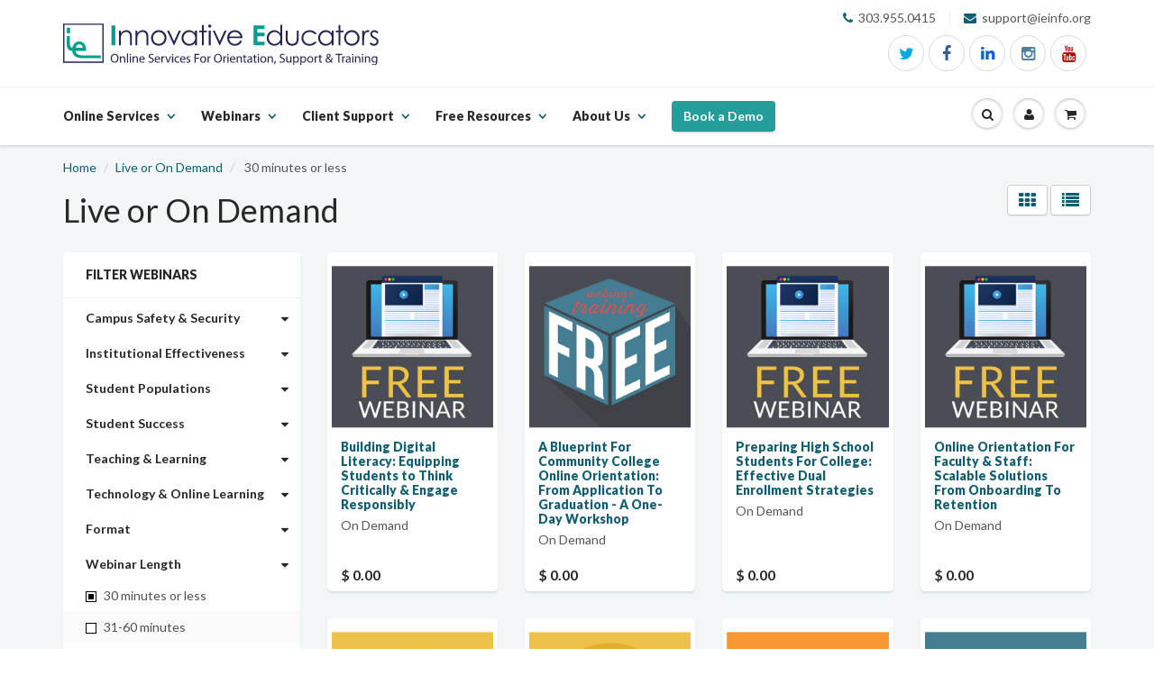

--- FILE ---
content_type: text/html; charset=utf-8
request_url: https://www.innovativeeducators.org/collections/live/webinar-length_30-minutes-or-less
body_size: 25017
content:
<!doctype html>
<html lang="en" class="noIE">
	<head>
		<!-- Google Tag Manager (ie) -->
		<script>(function(w,d,s,l,i){w[l]=w[l]||[];w[l].push({'gtm.start':
		new Date().getTime(),event:'gtm.js'});var f=d.getElementsByTagName(s)[0],
		j=d.createElement(s),dl=l!='dataLayer'?'&l='+l:'';j.async=true;j.src=
		'https://www.googletagmanager.com/gtm.js?id='+i+dl;f.parentNode.insertBefore(j,f);
		})(window,document,'script','dataLayer','GTM-MNWZGNZ');</script>
		<!-- End Google Tag Manager -->

		<!-- Title and description ================================================== -->
		<title>
			Live or On Demand Training For Higher Education Professionals &ndash; Tagged &quot;Webinar Length_30 minutes or less&quot; &ndash; Innovative Educators
		</title>

		
		<meta name="description" content="Discover a comprehensive collection of training solutions by Innovative Educators, tailored for Higher Education professionals. Choose from live, on-demand, or free training options to suit your needs. Elevate your institution&#39;s success with expert-led content available at your convenience">
		

		<meta name="google-site-verification" content="6tXT-DQR85vlQ9nw4gYEcgSbFiq9s_tQjqV34FCnqwM" />
		<meta name="google-site-verification" content="cm0YcU3RtvAcyJUf_BQuRK1iKihtDBLZUTHg-DyZbHw" />

		<!-- Basic page needs ================================================== -->
		<meta charset="utf-8">
		<meta name="viewport" content="width=device-width, initial-scale=1">
		<meta name="theme-color" content="#115e70">
		
  <meta property="og:type" content="website">
  <meta property="og:title" content="Live or On Demand Training For Higher Education Professionals">
  
  <meta property="og:image" content="http://www.innovativeeducators.org/cdn/shop/t/25/assets/logo.png?v=57177662693704588361701713101">
  <meta property="og:image:secure_url" content="https://www.innovativeeducators.org/cdn/shop/t/25/assets/logo.png?v=57177662693704588361701713101">
  


  <meta property="og:description" content="Discover a comprehensive collection of training solutions by Innovative Educators, tailored for Higher Education professionals. Choose from live, on-demand, or free training options to suit your needs. Elevate your institution&#39;s success with expert-led content available at your convenience">

  <meta property="og:url" content="https://www.innovativeeducators.org/collections/live/webinar-length_30-minutes-or-less">
  <meta property="og:site_name" content="Innovative Educators">



<meta name="twitter:card" content="summary">


		<link rel="canonical" href="https://www.innovativeeducators.org/collections/live/webinar-length_30-minutes-or-less">

		<!-- Monster Page Builder Styles ================================================== -->
		
		

		
		<link rel="shortcut icon" href="//www.innovativeeducators.org/cdn/shop/t/25/assets/favicon.png?v=89388026237188358471701713066" type="image/png" />
		

		<link href="//www.innovativeeducators.org/cdn/shop/t/25/assets/apps.css?v=21033515411398182961701713177" rel="stylesheet" type="text/css" media="all" />
		<link href="//www.innovativeeducators.org/cdn/shop/t/25/assets/style.css?v=117094002725134459341752265405" rel="stylesheet" type="text/css" media="all" />
		<link href="//www.innovativeeducators.org/cdn/shop/t/25/assets/nav.scss.css?v=134676008024297805621724438535" rel="stylesheet" type="text/css" media="all" />
		<link href="//www.innovativeeducators.org/cdn/shop/t/25/assets/ie-main.css?v=164850842372808308901764185371" rel="stylesheet" type="text/css" media="all" />
		
<style>
  :root {
    --quote-spiral-image-url-1: url('//www.innovativeeducators.org/cdn/shop/t/25/assets/go2o_spiral-1.svg?v=30477440263186272881701713085');
    --quote-spiral-image-url-2: url('//www.innovativeeducators.org/cdn/shop/t/25/assets/go2o_spiral-5.svg?v=181651562733276125811701713087');
    --quote-spiral-image-url-3: url('//www.innovativeeducators.org/cdn/shop/t/25/assets/go2o_spiral-2.svg?v=89568844034081754631701713086');
    --quote-spiral-image-url-4: url('//www.innovativeeducators.org/cdn/shop/t/25/assets/go2o_spiral-3.svg?v=58250521304028197031701713086');
    --quote-spiral-image-url-5: url('//www.innovativeeducators.org/cdn/shop/t/25/assets/go2o_spiral-4.svg?v=129315811625938938011701713087');
    --quote-spiral-image-url-6: url('//www.innovativeeducators.org/cdn/shop/t/25/assets/go2o_spiral-6.svg?v=106520674545454254851701713088');
    --quote-spiral-image-url-quote: url('//www.innovativeeducators.org/cdn/shop/t/25/assets/go2o_quote_quote.svg?v=3691541060449129961701713085');
  }
</style>


		
		<link rel="stylesheet" type="text/css" href="//fonts.googleapis.com/css?family=Lato:300,400,700,900">
		

		

		<!-- Header hook for plugins ================================================== -->
		<script>window.performance && window.performance.mark && window.performance.mark('shopify.content_for_header.start');</script><meta id="shopify-digital-wallet" name="shopify-digital-wallet" content="/9874294/digital_wallets/dialog">
<link rel="alternate" type="application/atom+xml" title="Feed" href="/collections/live/webinar-length_30-minutes-or-less.atom" />
<link rel="alternate" type="application/json+oembed" href="https://www.innovativeeducators.org/collections/live/webinar-length_30-minutes-or-less.oembed">
<script async="async" src="/checkouts/internal/preloads.js?locale=en-US"></script>
<script id="shopify-features" type="application/json">{"accessToken":"6a057007a02eef085812f668368fbbe1","betas":["rich-media-storefront-analytics"],"domain":"www.innovativeeducators.org","predictiveSearch":true,"shopId":9874294,"locale":"en"}</script>
<script>var Shopify = Shopify || {};
Shopify.shop = "innovative-educators.myshopify.com";
Shopify.locale = "en";
Shopify.currency = {"active":"USD","rate":"1.0"};
Shopify.country = "US";
Shopify.theme = {"name":"Production","id":133496963254,"schema_name":null,"schema_version":null,"theme_store_id":null,"role":"main"};
Shopify.theme.handle = "null";
Shopify.theme.style = {"id":null,"handle":null};
Shopify.cdnHost = "www.innovativeeducators.org/cdn";
Shopify.routes = Shopify.routes || {};
Shopify.routes.root = "/";</script>
<script type="module">!function(o){(o.Shopify=o.Shopify||{}).modules=!0}(window);</script>
<script>!function(o){function n(){var o=[];function n(){o.push(Array.prototype.slice.apply(arguments))}return n.q=o,n}var t=o.Shopify=o.Shopify||{};t.loadFeatures=n(),t.autoloadFeatures=n()}(window);</script>
<script id="shop-js-analytics" type="application/json">{"pageType":"collection"}</script>
<script defer="defer" async type="module" src="//www.innovativeeducators.org/cdn/shopifycloud/shop-js/modules/v2/client.init-shop-cart-sync_BT-GjEfc.en.esm.js"></script>
<script defer="defer" async type="module" src="//www.innovativeeducators.org/cdn/shopifycloud/shop-js/modules/v2/chunk.common_D58fp_Oc.esm.js"></script>
<script defer="defer" async type="module" src="//www.innovativeeducators.org/cdn/shopifycloud/shop-js/modules/v2/chunk.modal_xMitdFEc.esm.js"></script>
<script type="module">
  await import("//www.innovativeeducators.org/cdn/shopifycloud/shop-js/modules/v2/client.init-shop-cart-sync_BT-GjEfc.en.esm.js");
await import("//www.innovativeeducators.org/cdn/shopifycloud/shop-js/modules/v2/chunk.common_D58fp_Oc.esm.js");
await import("//www.innovativeeducators.org/cdn/shopifycloud/shop-js/modules/v2/chunk.modal_xMitdFEc.esm.js");

  window.Shopify.SignInWithShop?.initShopCartSync?.({"fedCMEnabled":true,"windoidEnabled":true});

</script>
<script>(function() {
  var isLoaded = false;
  function asyncLoad() {
    if (isLoaded) return;
    isLoaded = true;
    var urls = ["https:\/\/inffuse-platform.appspot.com\/plugins\/shopify\/loader.js?app=calendar\u0026shop=innovative-educators.myshopify.com\u0026shop=innovative-educators.myshopify.com","https:\/\/app.easyquote.pw\/easyquote.js?url=https:\/\/app.easyquote.pw\u0026shop=innovative-educators.myshopify.com","https:\/\/requestquote.w3apps.co\/js\/app.js?shop=innovative-educators.myshopify.com","\/\/www.powr.io\/powr.js?powr-token=innovative-educators.myshopify.com\u0026external-type=shopify\u0026shop=innovative-educators.myshopify.com","\/\/www.powr.io\/powr.js?powr-token=innovative-educators.myshopify.com\u0026external-type=shopify\u0026shop=innovative-educators.myshopify.com","https:\/\/static.klaviyo.com\/onsite\/js\/klaviyo.js?company_id=TbhCjk\u0026shop=innovative-educators.myshopify.com","https:\/\/static.klaviyo.com\/onsite\/js\/klaviyo.js?company_id=TbhCjk\u0026shop=innovative-educators.myshopify.com","https:\/\/static.klaviyo.com\/onsite\/js\/klaviyo.js?company_id=TbhCjk\u0026shop=innovative-educators.myshopify.com","https:\/\/admin.revenuehunt.com\/embed.js?shop=innovative-educators.myshopify.com","https:\/\/api-na1.hubapi.com\/scriptloader\/v1\/44470313.js?shop=innovative-educators.myshopify.com"];
    for (var i = 0; i < urls.length; i++) {
      var s = document.createElement('script');
      s.type = 'text/javascript';
      s.async = true;
      s.src = urls[i];
      var x = document.getElementsByTagName('script')[0];
      x.parentNode.insertBefore(s, x);
    }
  };
  if(window.attachEvent) {
    window.attachEvent('onload', asyncLoad);
  } else {
    window.addEventListener('load', asyncLoad, false);
  }
})();</script>
<script id="__st">var __st={"a":9874294,"offset":-25200,"reqid":"5aa0cdbc-5a2b-4638-9086-7668dbbd76d3-1769368835","pageurl":"www.innovativeeducators.org\/collections\/live\/webinar-length_30-minutes-or-less","u":"6253a21ba95c","p":"collection","rtyp":"collection","rid":434189839};</script>
<script>window.ShopifyPaypalV4VisibilityTracking = true;</script>
<script id="captcha-bootstrap">!function(){'use strict';const t='contact',e='account',n='new_comment',o=[[t,t],['blogs',n],['comments',n],[t,'customer']],c=[[e,'customer_login'],[e,'guest_login'],[e,'recover_customer_password'],[e,'create_customer']],r=t=>t.map((([t,e])=>`form[action*='/${t}']:not([data-nocaptcha='true']) input[name='form_type'][value='${e}']`)).join(','),a=t=>()=>t?[...document.querySelectorAll(t)].map((t=>t.form)):[];function s(){const t=[...o],e=r(t);return a(e)}const i='password',u='form_key',d=['recaptcha-v3-token','g-recaptcha-response','h-captcha-response',i],f=()=>{try{return window.sessionStorage}catch{return}},m='__shopify_v',_=t=>t.elements[u];function p(t,e,n=!1){try{const o=window.sessionStorage,c=JSON.parse(o.getItem(e)),{data:r}=function(t){const{data:e,action:n}=t;return t[m]||n?{data:e,action:n}:{data:t,action:n}}(c);for(const[e,n]of Object.entries(r))t.elements[e]&&(t.elements[e].value=n);n&&o.removeItem(e)}catch(o){console.error('form repopulation failed',{error:o})}}const l='form_type',E='cptcha';function T(t){t.dataset[E]=!0}const w=window,h=w.document,L='Shopify',v='ce_forms',y='captcha';let A=!1;((t,e)=>{const n=(g='f06e6c50-85a8-45c8-87d0-21a2b65856fe',I='https://cdn.shopify.com/shopifycloud/storefront-forms-hcaptcha/ce_storefront_forms_captcha_hcaptcha.v1.5.2.iife.js',D={infoText:'Protected by hCaptcha',privacyText:'Privacy',termsText:'Terms'},(t,e,n)=>{const o=w[L][v],c=o.bindForm;if(c)return c(t,g,e,D).then(n);var r;o.q.push([[t,g,e,D],n]),r=I,A||(h.body.append(Object.assign(h.createElement('script'),{id:'captcha-provider',async:!0,src:r})),A=!0)});var g,I,D;w[L]=w[L]||{},w[L][v]=w[L][v]||{},w[L][v].q=[],w[L][y]=w[L][y]||{},w[L][y].protect=function(t,e){n(t,void 0,e),T(t)},Object.freeze(w[L][y]),function(t,e,n,w,h,L){const[v,y,A,g]=function(t,e,n){const i=e?o:[],u=t?c:[],d=[...i,...u],f=r(d),m=r(i),_=r(d.filter((([t,e])=>n.includes(e))));return[a(f),a(m),a(_),s()]}(w,h,L),I=t=>{const e=t.target;return e instanceof HTMLFormElement?e:e&&e.form},D=t=>v().includes(t);t.addEventListener('submit',(t=>{const e=I(t);if(!e)return;const n=D(e)&&!e.dataset.hcaptchaBound&&!e.dataset.recaptchaBound,o=_(e),c=g().includes(e)&&(!o||!o.value);(n||c)&&t.preventDefault(),c&&!n&&(function(t){try{if(!f())return;!function(t){const e=f();if(!e)return;const n=_(t);if(!n)return;const o=n.value;o&&e.removeItem(o)}(t);const e=Array.from(Array(32),(()=>Math.random().toString(36)[2])).join('');!function(t,e){_(t)||t.append(Object.assign(document.createElement('input'),{type:'hidden',name:u})),t.elements[u].value=e}(t,e),function(t,e){const n=f();if(!n)return;const o=[...t.querySelectorAll(`input[type='${i}']`)].map((({name:t})=>t)),c=[...d,...o],r={};for(const[a,s]of new FormData(t).entries())c.includes(a)||(r[a]=s);n.setItem(e,JSON.stringify({[m]:1,action:t.action,data:r}))}(t,e)}catch(e){console.error('failed to persist form',e)}}(e),e.submit())}));const S=(t,e)=>{t&&!t.dataset[E]&&(n(t,e.some((e=>e===t))),T(t))};for(const o of['focusin','change'])t.addEventListener(o,(t=>{const e=I(t);D(e)&&S(e,y())}));const B=e.get('form_key'),M=e.get(l),P=B&&M;t.addEventListener('DOMContentLoaded',(()=>{const t=y();if(P)for(const e of t)e.elements[l].value===M&&p(e,B);[...new Set([...A(),...v().filter((t=>'true'===t.dataset.shopifyCaptcha))])].forEach((e=>S(e,t)))}))}(h,new URLSearchParams(w.location.search),n,t,e,['guest_login'])})(!0,!0)}();</script>
<script integrity="sha256-4kQ18oKyAcykRKYeNunJcIwy7WH5gtpwJnB7kiuLZ1E=" data-source-attribution="shopify.loadfeatures" defer="defer" src="//www.innovativeeducators.org/cdn/shopifycloud/storefront/assets/storefront/load_feature-a0a9edcb.js" crossorigin="anonymous"></script>
<script data-source-attribution="shopify.dynamic_checkout.dynamic.init">var Shopify=Shopify||{};Shopify.PaymentButton=Shopify.PaymentButton||{isStorefrontPortableWallets:!0,init:function(){window.Shopify.PaymentButton.init=function(){};var t=document.createElement("script");t.src="https://www.innovativeeducators.org/cdn/shopifycloud/portable-wallets/latest/portable-wallets.en.js",t.type="module",document.head.appendChild(t)}};
</script>
<script data-source-attribution="shopify.dynamic_checkout.buyer_consent">
  function portableWalletsHideBuyerConsent(e){var t=document.getElementById("shopify-buyer-consent"),n=document.getElementById("shopify-subscription-policy-button");t&&n&&(t.classList.add("hidden"),t.setAttribute("aria-hidden","true"),n.removeEventListener("click",e))}function portableWalletsShowBuyerConsent(e){var t=document.getElementById("shopify-buyer-consent"),n=document.getElementById("shopify-subscription-policy-button");t&&n&&(t.classList.remove("hidden"),t.removeAttribute("aria-hidden"),n.addEventListener("click",e))}window.Shopify?.PaymentButton&&(window.Shopify.PaymentButton.hideBuyerConsent=portableWalletsHideBuyerConsent,window.Shopify.PaymentButton.showBuyerConsent=portableWalletsShowBuyerConsent);
</script>
<script data-source-attribution="shopify.dynamic_checkout.cart.bootstrap">document.addEventListener("DOMContentLoaded",(function(){function t(){return document.querySelector("shopify-accelerated-checkout-cart, shopify-accelerated-checkout")}if(t())Shopify.PaymentButton.init();else{new MutationObserver((function(e,n){t()&&(Shopify.PaymentButton.init(),n.disconnect())})).observe(document.body,{childList:!0,subtree:!0})}}));
</script>
<link id="shopify-accelerated-checkout-styles" rel="stylesheet" media="screen" href="https://www.innovativeeducators.org/cdn/shopifycloud/portable-wallets/latest/accelerated-checkout-backwards-compat.css" crossorigin="anonymous">
<style id="shopify-accelerated-checkout-cart">
        #shopify-buyer-consent {
  margin-top: 1em;
  display: inline-block;
  width: 100%;
}

#shopify-buyer-consent.hidden {
  display: none;
}

#shopify-subscription-policy-button {
  background: none;
  border: none;
  padding: 0;
  text-decoration: underline;
  font-size: inherit;
  cursor: pointer;
}

#shopify-subscription-policy-button::before {
  box-shadow: none;
}

      </style>

<script>window.performance && window.performance.mark && window.performance.mark('shopify.content_for_header.end');</script>

		<!--[if lt IE 9]>
		<script src="//html5shiv.googlecode.com/svn/trunk/html5.js" type="text/javascript"></script>
		<![endif]-->

		<script src='https://js.sentry-cdn.com/aa5893c4da374611bbeaa2574a9ef137.min.js' crossorigin="anonymous"></script>
		<script>
			Sentry.init({ dsn: "https://aa5893c4da374611bbeaa2574a9ef137@o147518.ingest.us.sentry.io/1457094", allowUrls: [ 'innovativeeducators.org' ] });
		</script>

		

		<script src="//www.innovativeeducators.org/cdn/shop/t/25/assets/jquery.js?v=3219234234076857811701713097" type="text/javascript"></script>

		
		<script src="//www.innovativeeducators.org/cdn/shopifycloud/storefront/assets/themes_support/option_selection-b017cd28.js" type="text/javascript"></script>
		

		<!-- Theme Global App JS ================================================== -->
		<script>
			var app = app || { data:{ template:"collection", money_format: "$ {{amount}}" } }
		</script>

		<script async src="https://static.klaviyo.com/onsite/js/klaviyo.js?company_id=TbhCjk"></script>

		



<script type="text/javascript">
window.dataLayer = window.dataLayer || [];

window.appStart = function(){
  window.productPageHandle = function(){

    var productName = "";
    var productId = "";
    var productPrice = "";
    var productBrand = "";
    var productCollection = "";
    var productType = "";
    var productSku = "";
    var productVariantId = "";
    var productVariantTitle = "";

    window.dataLayer.push({
      event: "analyzify_productDetail",
      productId: productId,
      productName: productName,
      productPrice: productPrice,
      productBrand: productBrand,
      productCategory: productCollection,
      productType: productType,
      productSku: productSku,
      productVariantId: productVariantId,
      productVariantTitle: productVariantTitle,
      currency: "USD",
    });
  };

  window.allPageHandle = function(){
    window.dataLayer.push({
      event: "ga4kit_info",
      contentGroup: "collection",
      
        userType: "visitor",
      
    });
  };
  allPageHandle();
      
  

}
appStart();
</script>

		




	<link href="https://monorail-edge.shopifysvc.com" rel="dns-prefetch">
<script>(function(){if ("sendBeacon" in navigator && "performance" in window) {try {var session_token_from_headers = performance.getEntriesByType('navigation')[0].serverTiming.find(x => x.name == '_s').description;} catch {var session_token_from_headers = undefined;}var session_cookie_matches = document.cookie.match(/_shopify_s=([^;]*)/);var session_token_from_cookie = session_cookie_matches && session_cookie_matches.length === 2 ? session_cookie_matches[1] : "";var session_token = session_token_from_headers || session_token_from_cookie || "";function handle_abandonment_event(e) {var entries = performance.getEntries().filter(function(entry) {return /monorail-edge.shopifysvc.com/.test(entry.name);});if (!window.abandonment_tracked && entries.length === 0) {window.abandonment_tracked = true;var currentMs = Date.now();var navigation_start = performance.timing.navigationStart;var payload = {shop_id: 9874294,url: window.location.href,navigation_start,duration: currentMs - navigation_start,session_token,page_type: "collection"};window.navigator.sendBeacon("https://monorail-edge.shopifysvc.com/v1/produce", JSON.stringify({schema_id: "online_store_buyer_site_abandonment/1.1",payload: payload,metadata: {event_created_at_ms: currentMs,event_sent_at_ms: currentMs}}));}}window.addEventListener('pagehide', handle_abandonment_event);}}());</script>
<script id="web-pixels-manager-setup">(function e(e,d,r,n,o){if(void 0===o&&(o={}),!Boolean(null===(a=null===(i=window.Shopify)||void 0===i?void 0:i.analytics)||void 0===a?void 0:a.replayQueue)){var i,a;window.Shopify=window.Shopify||{};var t=window.Shopify;t.analytics=t.analytics||{};var s=t.analytics;s.replayQueue=[],s.publish=function(e,d,r){return s.replayQueue.push([e,d,r]),!0};try{self.performance.mark("wpm:start")}catch(e){}var l=function(){var e={modern:/Edge?\/(1{2}[4-9]|1[2-9]\d|[2-9]\d{2}|\d{4,})\.\d+(\.\d+|)|Firefox\/(1{2}[4-9]|1[2-9]\d|[2-9]\d{2}|\d{4,})\.\d+(\.\d+|)|Chrom(ium|e)\/(9{2}|\d{3,})\.\d+(\.\d+|)|(Maci|X1{2}).+ Version\/(15\.\d+|(1[6-9]|[2-9]\d|\d{3,})\.\d+)([,.]\d+|)( \(\w+\)|)( Mobile\/\w+|) Safari\/|Chrome.+OPR\/(9{2}|\d{3,})\.\d+\.\d+|(CPU[ +]OS|iPhone[ +]OS|CPU[ +]iPhone|CPU IPhone OS|CPU iPad OS)[ +]+(15[._]\d+|(1[6-9]|[2-9]\d|\d{3,})[._]\d+)([._]\d+|)|Android:?[ /-](13[3-9]|1[4-9]\d|[2-9]\d{2}|\d{4,})(\.\d+|)(\.\d+|)|Android.+Firefox\/(13[5-9]|1[4-9]\d|[2-9]\d{2}|\d{4,})\.\d+(\.\d+|)|Android.+Chrom(ium|e)\/(13[3-9]|1[4-9]\d|[2-9]\d{2}|\d{4,})\.\d+(\.\d+|)|SamsungBrowser\/([2-9]\d|\d{3,})\.\d+/,legacy:/Edge?\/(1[6-9]|[2-9]\d|\d{3,})\.\d+(\.\d+|)|Firefox\/(5[4-9]|[6-9]\d|\d{3,})\.\d+(\.\d+|)|Chrom(ium|e)\/(5[1-9]|[6-9]\d|\d{3,})\.\d+(\.\d+|)([\d.]+$|.*Safari\/(?![\d.]+ Edge\/[\d.]+$))|(Maci|X1{2}).+ Version\/(10\.\d+|(1[1-9]|[2-9]\d|\d{3,})\.\d+)([,.]\d+|)( \(\w+\)|)( Mobile\/\w+|) Safari\/|Chrome.+OPR\/(3[89]|[4-9]\d|\d{3,})\.\d+\.\d+|(CPU[ +]OS|iPhone[ +]OS|CPU[ +]iPhone|CPU IPhone OS|CPU iPad OS)[ +]+(10[._]\d+|(1[1-9]|[2-9]\d|\d{3,})[._]\d+)([._]\d+|)|Android:?[ /-](13[3-9]|1[4-9]\d|[2-9]\d{2}|\d{4,})(\.\d+|)(\.\d+|)|Mobile Safari.+OPR\/([89]\d|\d{3,})\.\d+\.\d+|Android.+Firefox\/(13[5-9]|1[4-9]\d|[2-9]\d{2}|\d{4,})\.\d+(\.\d+|)|Android.+Chrom(ium|e)\/(13[3-9]|1[4-9]\d|[2-9]\d{2}|\d{4,})\.\d+(\.\d+|)|Android.+(UC? ?Browser|UCWEB|U3)[ /]?(15\.([5-9]|\d{2,})|(1[6-9]|[2-9]\d|\d{3,})\.\d+)\.\d+|SamsungBrowser\/(5\.\d+|([6-9]|\d{2,})\.\d+)|Android.+MQ{2}Browser\/(14(\.(9|\d{2,})|)|(1[5-9]|[2-9]\d|\d{3,})(\.\d+|))(\.\d+|)|K[Aa][Ii]OS\/(3\.\d+|([4-9]|\d{2,})\.\d+)(\.\d+|)/},d=e.modern,r=e.legacy,n=navigator.userAgent;return n.match(d)?"modern":n.match(r)?"legacy":"unknown"}(),u="modern"===l?"modern":"legacy",c=(null!=n?n:{modern:"",legacy:""})[u],f=function(e){return[e.baseUrl,"/wpm","/b",e.hashVersion,"modern"===e.buildTarget?"m":"l",".js"].join("")}({baseUrl:d,hashVersion:r,buildTarget:u}),m=function(e){var d=e.version,r=e.bundleTarget,n=e.surface,o=e.pageUrl,i=e.monorailEndpoint;return{emit:function(e){var a=e.status,t=e.errorMsg,s=(new Date).getTime(),l=JSON.stringify({metadata:{event_sent_at_ms:s},events:[{schema_id:"web_pixels_manager_load/3.1",payload:{version:d,bundle_target:r,page_url:o,status:a,surface:n,error_msg:t},metadata:{event_created_at_ms:s}}]});if(!i)return console&&console.warn&&console.warn("[Web Pixels Manager] No Monorail endpoint provided, skipping logging."),!1;try{return self.navigator.sendBeacon.bind(self.navigator)(i,l)}catch(e){}var u=new XMLHttpRequest;try{return u.open("POST",i,!0),u.setRequestHeader("Content-Type","text/plain"),u.send(l),!0}catch(e){return console&&console.warn&&console.warn("[Web Pixels Manager] Got an unhandled error while logging to Monorail."),!1}}}}({version:r,bundleTarget:l,surface:e.surface,pageUrl:self.location.href,monorailEndpoint:e.monorailEndpoint});try{o.browserTarget=l,function(e){var d=e.src,r=e.async,n=void 0===r||r,o=e.onload,i=e.onerror,a=e.sri,t=e.scriptDataAttributes,s=void 0===t?{}:t,l=document.createElement("script"),u=document.querySelector("head"),c=document.querySelector("body");if(l.async=n,l.src=d,a&&(l.integrity=a,l.crossOrigin="anonymous"),s)for(var f in s)if(Object.prototype.hasOwnProperty.call(s,f))try{l.dataset[f]=s[f]}catch(e){}if(o&&l.addEventListener("load",o),i&&l.addEventListener("error",i),u)u.appendChild(l);else{if(!c)throw new Error("Did not find a head or body element to append the script");c.appendChild(l)}}({src:f,async:!0,onload:function(){if(!function(){var e,d;return Boolean(null===(d=null===(e=window.Shopify)||void 0===e?void 0:e.analytics)||void 0===d?void 0:d.initialized)}()){var d=window.webPixelsManager.init(e)||void 0;if(d){var r=window.Shopify.analytics;r.replayQueue.forEach((function(e){var r=e[0],n=e[1],o=e[2];d.publishCustomEvent(r,n,o)})),r.replayQueue=[],r.publish=d.publishCustomEvent,r.visitor=d.visitor,r.initialized=!0}}},onerror:function(){return m.emit({status:"failed",errorMsg:"".concat(f," has failed to load")})},sri:function(e){var d=/^sha384-[A-Za-z0-9+/=]+$/;return"string"==typeof e&&d.test(e)}(c)?c:"",scriptDataAttributes:o}),m.emit({status:"loading"})}catch(e){m.emit({status:"failed",errorMsg:(null==e?void 0:e.message)||"Unknown error"})}}})({shopId: 9874294,storefrontBaseUrl: "https://www.innovativeeducators.org",extensionsBaseUrl: "https://extensions.shopifycdn.com/cdn/shopifycloud/web-pixels-manager",monorailEndpoint: "https://monorail-edge.shopifysvc.com/unstable/produce_batch",surface: "storefront-renderer",enabledBetaFlags: ["2dca8a86"],webPixelsConfigList: [{"id":"2034499766","configuration":"{\"accountID\":\"TbhCjk\",\"webPixelConfig\":\"eyJlbmFibGVBZGRlZFRvQ2FydEV2ZW50cyI6IHRydWV9\"}","eventPayloadVersion":"v1","runtimeContext":"STRICT","scriptVersion":"524f6c1ee37bacdca7657a665bdca589","type":"APP","apiClientId":123074,"privacyPurposes":["ANALYTICS","MARKETING"],"dataSharingAdjustments":{"protectedCustomerApprovalScopes":["read_customer_address","read_customer_email","read_customer_name","read_customer_personal_data","read_customer_phone"]}},{"id":"1897267382","configuration":"{\"accountID\":\"innovative-educators\"}","eventPayloadVersion":"v1","runtimeContext":"STRICT","scriptVersion":"e049d423f49471962495acbe58da1904","type":"APP","apiClientId":32196493313,"privacyPurposes":["ANALYTICS","MARKETING","SALE_OF_DATA"],"dataSharingAdjustments":{"protectedCustomerApprovalScopes":["read_customer_address","read_customer_email","read_customer_name","read_customer_personal_data","read_customer_phone"]}},{"id":"534642870","configuration":"{\"config\":\"{\\\"pixel_id\\\":\\\"G-JMY4HSB1PP\\\",\\\"gtag_events\\\":[{\\\"type\\\":\\\"purchase\\\",\\\"action_label\\\":\\\"G-JMY4HSB1PP\\\"},{\\\"type\\\":\\\"page_view\\\",\\\"action_label\\\":\\\"G-JMY4HSB1PP\\\"},{\\\"type\\\":\\\"view_item\\\",\\\"action_label\\\":\\\"G-JMY4HSB1PP\\\"},{\\\"type\\\":\\\"search\\\",\\\"action_label\\\":\\\"G-JMY4HSB1PP\\\"},{\\\"type\\\":\\\"add_to_cart\\\",\\\"action_label\\\":\\\"G-JMY4HSB1PP\\\"},{\\\"type\\\":\\\"begin_checkout\\\",\\\"action_label\\\":\\\"G-JMY4HSB1PP\\\"},{\\\"type\\\":\\\"add_payment_info\\\",\\\"action_label\\\":\\\"G-JMY4HSB1PP\\\"}],\\\"enable_monitoring_mode\\\":false}\"}","eventPayloadVersion":"v1","runtimeContext":"OPEN","scriptVersion":"b2a88bafab3e21179ed38636efcd8a93","type":"APP","apiClientId":1780363,"privacyPurposes":[],"dataSharingAdjustments":{"protectedCustomerApprovalScopes":["read_customer_address","read_customer_email","read_customer_name","read_customer_personal_data","read_customer_phone"]}},{"id":"shopify-app-pixel","configuration":"{}","eventPayloadVersion":"v1","runtimeContext":"STRICT","scriptVersion":"0450","apiClientId":"shopify-pixel","type":"APP","privacyPurposes":["ANALYTICS","MARKETING"]},{"id":"shopify-custom-pixel","eventPayloadVersion":"v1","runtimeContext":"LAX","scriptVersion":"0450","apiClientId":"shopify-pixel","type":"CUSTOM","privacyPurposes":["ANALYTICS","MARKETING"]}],isMerchantRequest: false,initData: {"shop":{"name":"Innovative Educators","paymentSettings":{"currencyCode":"USD"},"myshopifyDomain":"innovative-educators.myshopify.com","countryCode":"US","storefrontUrl":"https:\/\/www.innovativeeducators.org"},"customer":null,"cart":null,"checkout":null,"productVariants":[],"purchasingCompany":null},},"https://www.innovativeeducators.org/cdn","fcfee988w5aeb613cpc8e4bc33m6693e112",{"modern":"","legacy":""},{"shopId":"9874294","storefrontBaseUrl":"https:\/\/www.innovativeeducators.org","extensionBaseUrl":"https:\/\/extensions.shopifycdn.com\/cdn\/shopifycloud\/web-pixels-manager","surface":"storefront-renderer","enabledBetaFlags":"[\"2dca8a86\"]","isMerchantRequest":"false","hashVersion":"fcfee988w5aeb613cpc8e4bc33m6693e112","publish":"custom","events":"[[\"page_viewed\",{}],[\"collection_viewed\",{\"collection\":{\"id\":\"434189839\",\"title\":\"Live or On Demand\",\"productVariants\":[{\"price\":{\"amount\":0.0,\"currencyCode\":\"USD\"},\"product\":{\"title\":\"Building Digital Literacy: Equipping Students to Think Critically \u0026 Engage Responsibly\",\"vendor\":\"Innovative Educators\",\"id\":\"8158239457462\",\"untranslatedTitle\":\"Building Digital Literacy: Equipping Students to Think Critically \u0026 Engage Responsibly\",\"url\":\"\/products\/building-digital-literacy-equipping-students-to-think-critically-engage-responsibly\",\"type\":\"On Demand\"},\"id\":\"43813846450358\",\"image\":{\"src\":\"\/\/www.innovativeeducators.org\/cdn\/shop\/files\/free-webinar-computer-Shopify_c30d22bd-d86b-41a6-954a-96832ea7da48.jpg?v=1740690092\"},\"sku\":\"5491\",\"title\":\"Default Title\",\"untranslatedTitle\":\"Default Title\"},{\"price\":{\"amount\":0.0,\"currencyCode\":\"USD\"},\"product\":{\"title\":\"A Blueprint For Community College Online Orientation: From Application To Graduation - A One-Day Workshop\",\"vendor\":\"Innovative Educators\",\"id\":\"8286873878710\",\"untranslatedTitle\":\"A Blueprint For Community College Online Orientation: From Application To Graduation - A One-Day Workshop\",\"url\":\"\/products\/a-blueprint-for-community-college-online-orientation-from-application-to-graduation\",\"type\":\"On Demand\"},\"id\":\"44219565834422\",\"image\":{\"src\":\"\/\/www.innovativeeducators.org\/cdn\/shop\/files\/3D-free-3_1e77c92f-19ad-4c4a-873a-4399161d9daf.png?v=1754408248\"},\"sku\":\"5547\",\"title\":\"Default Title\",\"untranslatedTitle\":\"Default Title\"},{\"price\":{\"amount\":0.0,\"currencyCode\":\"USD\"},\"product\":{\"title\":\"Preparing High School Students For College: Effective Dual Enrollment Strategies\",\"vendor\":\"Innovative Educators\",\"id\":\"8161052295350\",\"untranslatedTitle\":\"Preparing High School Students For College: Effective Dual Enrollment Strategies\",\"url\":\"\/products\/preparing-high-school-students-for-college-effective-dual-enrollment-strategies\",\"type\":\"On Demand\"},\"id\":\"43824596811958\",\"image\":{\"src\":\"\/\/www.innovativeeducators.org\/cdn\/shop\/files\/free-webinar-computer-Shopify_db5a3215-ae7a-4d8c-9b64-e7a0cab2f1dc.jpg?v=1741196402\"},\"sku\":\"5493\",\"title\":\"Default Title\",\"untranslatedTitle\":\"Default Title\"},{\"price\":{\"amount\":0.0,\"currencyCode\":\"USD\"},\"product\":{\"title\":\"Online Orientation For Faculty \u0026 Staff: Scalable Solutions From Onboarding To Retention\",\"vendor\":\"Innovative Educators\",\"id\":\"8188863217846\",\"untranslatedTitle\":\"Online Orientation For Faculty \u0026 Staff: Scalable Solutions From Onboarding To Retention\",\"url\":\"\/products\/online-orientation-faculty-staff-onboarding-retention\",\"type\":\"On Demand\"},\"id\":\"43934046781622\",\"image\":{\"src\":\"\/\/www.innovativeeducators.org\/cdn\/shop\/files\/free-webinar-computer-Shopify_fb47fd90-ce73-4eb4-a368-e80479d53dd4.jpg?v=1745519111\"},\"sku\":\"5506\",\"title\":\"Default Title\",\"untranslatedTitle\":\"Default Title\"},{\"price\":{\"amount\":0.0,\"currencyCode\":\"USD\"},\"product\":{\"title\":\"Stop Campus Hazing Act: What Administrators Must Know To Stay Compliant\",\"vendor\":\"Innovative Educators\",\"id\":\"8223571378358\",\"untranslatedTitle\":\"Stop Campus Hazing Act: What Administrators Must Know To Stay Compliant\",\"url\":\"\/products\/stop-campus-hazing-act-what-administrators-must-know-to-stay-compliant\",\"type\":\"On Demand\"},\"id\":\"44001410285750\",\"image\":{\"src\":\"\/\/www.innovativeeducators.org\/cdn\/shop\/files\/free-badge-2.png?v=1754408247\"},\"sku\":\"5517\",\"title\":\"Default Title\",\"untranslatedTitle\":\"Default Title\"},{\"price\":{\"amount\":0.0,\"currencyCode\":\"USD\"},\"product\":{\"title\":\"Advancing Athletic Programs With AI: A Short Guide For Coaches \u0026 Administrators\",\"vendor\":\"Innovative Educators\",\"id\":\"7770684129462\",\"untranslatedTitle\":\"Advancing Athletic Programs With AI: A Short Guide For Coaches \u0026 Administrators\",\"url\":\"\/products\/advancing-athletic-programs-with-ai-a-short-guide-for-coaches-administrators\",\"type\":\"On Demand\"},\"id\":\"42684376187062\",\"image\":{\"src\":\"\/\/www.innovativeeducators.org\/cdn\/shop\/files\/outlined-free-1_3875f0bf-d534-454e-9f30-d4804e40f909.png?v=1707866985\"},\"sku\":\"5349\",\"title\":\"Default Title\",\"untranslatedTitle\":\"Default Title\"},{\"price\":{\"amount\":250.0,\"currencyCode\":\"USD\"},\"product\":{\"title\":\"Utilizing AI Tools To Enhance The Tutoring Session\",\"vendor\":\"Innovative Educators\",\"id\":\"8163820568758\",\"untranslatedTitle\":\"Utilizing AI Tools To Enhance The Tutoring Session\",\"url\":\"\/products\/utilizing-ai-tools-to-enhance-the-tutoring-session\",\"type\":\"On Demand\"},\"id\":\"43834924302518\",\"image\":{\"src\":\"\/\/www.innovativeeducators.org\/cdn\/shop\/files\/student-success-4.gif?v=1741640789\"},\"sku\":\"5495\",\"title\":\"$250 \u0026nbsp; \u0026nbsp; Unlimited connections to 1 Mini Session. Includes campuswide recording license for 1 year\",\"untranslatedTitle\":\"$250 \u0026nbsp; \u0026nbsp; Unlimited connections to 1 Mini Session. Includes campuswide recording license for 1 year\"},{\"price\":{\"amount\":250.0,\"currencyCode\":\"USD\"},\"product\":{\"title\":\"Engaging Students Through Universal Design For Learning: A Guide For Higher Ed Tutors\",\"vendor\":\"Innovative Educators\",\"id\":\"8195013083318\",\"untranslatedTitle\":\"Engaging Students Through Universal Design For Learning: A Guide For Higher Ed Tutors\",\"url\":\"\/products\/engaging-students-through-universal-design-for-learning-a-guide-for-higher-ed-tutors\",\"type\":\"On Demand\"},\"id\":\"43947095654582\",\"image\":{\"src\":\"\/\/www.innovativeeducators.org\/cdn\/shop\/files\/engagement-4_d9f2a139-a04a-4323-ab4f-6ea4f279e49b.jpg?v=1745958498\"},\"sku\":\"5507\",\"title\":\"$250 \u0026nbsp; \u0026nbsp; Unlimited connections to 1 Mini Session. Includes campuswide recording license for 1 year\",\"untranslatedTitle\":\"$250 \u0026nbsp; \u0026nbsp; Unlimited connections to 1 Mini Session. Includes campuswide recording license for 1 year\"},{\"price\":{\"amount\":195.0,\"currencyCode\":\"USD\"},\"product\":{\"title\":\"Creating Innovative Test \u0026 Quiz Questions With ChatGPT\",\"vendor\":\"Innovative Educators\",\"id\":\"7809832026294\",\"untranslatedTitle\":\"Creating Innovative Test \u0026 Quiz Questions With ChatGPT\",\"url\":\"\/products\/creating-innovative-test-quiz-questions-with-chatgpt\",\"type\":\"On Demand\"},\"id\":\"42815771902134\",\"image\":{\"src\":\"\/\/www.innovativeeducators.org\/cdn\/shop\/files\/strategy-planning-1.jpg?v=1710967426\"},\"sku\":\"5361-1\",\"title\":\"$195 \u0026nbsp; \u0026nbsp; Unlimited connections to 1 Mini Session. Includes campuswide recording license for 1 year\",\"untranslatedTitle\":\"$195 \u0026nbsp; \u0026nbsp; Unlimited connections to 1 Mini Session. Includes campuswide recording license for 1 year\"}]}}]]"});</script><script>
  window.ShopifyAnalytics = window.ShopifyAnalytics || {};
  window.ShopifyAnalytics.meta = window.ShopifyAnalytics.meta || {};
  window.ShopifyAnalytics.meta.currency = 'USD';
  var meta = {"products":[{"id":8158239457462,"gid":"gid:\/\/shopify\/Product\/8158239457462","vendor":"Innovative Educators","type":"On Demand","handle":"building-digital-literacy-equipping-students-to-think-critically-engage-responsibly","variants":[{"id":43813846450358,"price":0,"name":"Building Digital Literacy: Equipping Students to Think Critically \u0026 Engage Responsibly","public_title":null,"sku":"5491"}],"remote":false},{"id":8286873878710,"gid":"gid:\/\/shopify\/Product\/8286873878710","vendor":"Innovative Educators","type":"On Demand","handle":"a-blueprint-for-community-college-online-orientation-from-application-to-graduation","variants":[{"id":44219565834422,"price":0,"name":"A Blueprint For Community College Online Orientation: From Application To Graduation - A One-Day Workshop","public_title":null,"sku":"5547"}],"remote":false},{"id":8161052295350,"gid":"gid:\/\/shopify\/Product\/8161052295350","vendor":"Innovative Educators","type":"On Demand","handle":"preparing-high-school-students-for-college-effective-dual-enrollment-strategies","variants":[{"id":43824596811958,"price":0,"name":"Preparing High School Students For College: Effective Dual Enrollment Strategies","public_title":null,"sku":"5493"}],"remote":false},{"id":8188863217846,"gid":"gid:\/\/shopify\/Product\/8188863217846","vendor":"Innovative Educators","type":"On Demand","handle":"online-orientation-faculty-staff-onboarding-retention","variants":[{"id":43934046781622,"price":0,"name":"Online Orientation For Faculty \u0026 Staff: Scalable Solutions From Onboarding To Retention","public_title":null,"sku":"5506"}],"remote":false},{"id":8223571378358,"gid":"gid:\/\/shopify\/Product\/8223571378358","vendor":"Innovative Educators","type":"On Demand","handle":"stop-campus-hazing-act-what-administrators-must-know-to-stay-compliant","variants":[{"id":44001410285750,"price":0,"name":"Stop Campus Hazing Act: What Administrators Must Know To Stay Compliant","public_title":null,"sku":"5517"}],"remote":false},{"id":7770684129462,"gid":"gid:\/\/shopify\/Product\/7770684129462","vendor":"Innovative Educators","type":"On Demand","handle":"advancing-athletic-programs-with-ai-a-short-guide-for-coaches-administrators","variants":[{"id":42684376187062,"price":0,"name":"Advancing Athletic Programs With AI: A Short Guide For Coaches \u0026 Administrators","public_title":null,"sku":"5349"}],"remote":false},{"id":8163820568758,"gid":"gid:\/\/shopify\/Product\/8163820568758","vendor":"Innovative Educators","type":"On Demand","handle":"utilizing-ai-tools-to-enhance-the-tutoring-session","variants":[{"id":43834924302518,"price":25000,"name":"Utilizing AI Tools To Enhance The Tutoring Session - $250 \u0026nbsp; \u0026nbsp; Unlimited connections to 1 Mini Session. Includes campuswide recording license for 1 year","public_title":"$250 \u0026nbsp; \u0026nbsp; Unlimited connections to 1 Mini Session. Includes campuswide recording license for 1 year","sku":"5495"}],"remote":false},{"id":8195013083318,"gid":"gid:\/\/shopify\/Product\/8195013083318","vendor":"Innovative Educators","type":"On Demand","handle":"engaging-students-through-universal-design-for-learning-a-guide-for-higher-ed-tutors","variants":[{"id":43947095654582,"price":25000,"name":"Engaging Students Through Universal Design For Learning: A Guide For Higher Ed Tutors - $250 \u0026nbsp; \u0026nbsp; Unlimited connections to 1 Mini Session. Includes campuswide recording license for 1 year","public_title":"$250 \u0026nbsp; \u0026nbsp; Unlimited connections to 1 Mini Session. Includes campuswide recording license for 1 year","sku":"5507"}],"remote":false},{"id":7809832026294,"gid":"gid:\/\/shopify\/Product\/7809832026294","vendor":"Innovative Educators","type":"On Demand","handle":"creating-innovative-test-quiz-questions-with-chatgpt","variants":[{"id":42815771902134,"price":19500,"name":"Creating Innovative Test \u0026 Quiz Questions With ChatGPT - $195 \u0026nbsp; \u0026nbsp; Unlimited connections to 1 Mini Session. Includes campuswide recording license for 1 year","public_title":"$195 \u0026nbsp; \u0026nbsp; Unlimited connections to 1 Mini Session. Includes campuswide recording license for 1 year","sku":"5361-1"}],"remote":false}],"page":{"pageType":"collection","resourceType":"collection","resourceId":434189839,"requestId":"5aa0cdbc-5a2b-4638-9086-7668dbbd76d3-1769368835"}};
  for (var attr in meta) {
    window.ShopifyAnalytics.meta[attr] = meta[attr];
  }
</script>
<script class="analytics">
  (function () {
    var customDocumentWrite = function(content) {
      var jquery = null;

      if (window.jQuery) {
        jquery = window.jQuery;
      } else if (window.Checkout && window.Checkout.$) {
        jquery = window.Checkout.$;
      }

      if (jquery) {
        jquery('body').append(content);
      }
    };

    var hasLoggedConversion = function(token) {
      if (token) {
        return document.cookie.indexOf('loggedConversion=' + token) !== -1;
      }
      return false;
    }

    var setCookieIfConversion = function(token) {
      if (token) {
        var twoMonthsFromNow = new Date(Date.now());
        twoMonthsFromNow.setMonth(twoMonthsFromNow.getMonth() + 2);

        document.cookie = 'loggedConversion=' + token + '; expires=' + twoMonthsFromNow;
      }
    }

    var trekkie = window.ShopifyAnalytics.lib = window.trekkie = window.trekkie || [];
    if (trekkie.integrations) {
      return;
    }
    trekkie.methods = [
      'identify',
      'page',
      'ready',
      'track',
      'trackForm',
      'trackLink'
    ];
    trekkie.factory = function(method) {
      return function() {
        var args = Array.prototype.slice.call(arguments);
        args.unshift(method);
        trekkie.push(args);
        return trekkie;
      };
    };
    for (var i = 0; i < trekkie.methods.length; i++) {
      var key = trekkie.methods[i];
      trekkie[key] = trekkie.factory(key);
    }
    trekkie.load = function(config) {
      trekkie.config = config || {};
      trekkie.config.initialDocumentCookie = document.cookie;
      var first = document.getElementsByTagName('script')[0];
      var script = document.createElement('script');
      script.type = 'text/javascript';
      script.onerror = function(e) {
        var scriptFallback = document.createElement('script');
        scriptFallback.type = 'text/javascript';
        scriptFallback.onerror = function(error) {
                var Monorail = {
      produce: function produce(monorailDomain, schemaId, payload) {
        var currentMs = new Date().getTime();
        var event = {
          schema_id: schemaId,
          payload: payload,
          metadata: {
            event_created_at_ms: currentMs,
            event_sent_at_ms: currentMs
          }
        };
        return Monorail.sendRequest("https://" + monorailDomain + "/v1/produce", JSON.stringify(event));
      },
      sendRequest: function sendRequest(endpointUrl, payload) {
        // Try the sendBeacon API
        if (window && window.navigator && typeof window.navigator.sendBeacon === 'function' && typeof window.Blob === 'function' && !Monorail.isIos12()) {
          var blobData = new window.Blob([payload], {
            type: 'text/plain'
          });

          if (window.navigator.sendBeacon(endpointUrl, blobData)) {
            return true;
          } // sendBeacon was not successful

        } // XHR beacon

        var xhr = new XMLHttpRequest();

        try {
          xhr.open('POST', endpointUrl);
          xhr.setRequestHeader('Content-Type', 'text/plain');
          xhr.send(payload);
        } catch (e) {
          console.log(e);
        }

        return false;
      },
      isIos12: function isIos12() {
        return window.navigator.userAgent.lastIndexOf('iPhone; CPU iPhone OS 12_') !== -1 || window.navigator.userAgent.lastIndexOf('iPad; CPU OS 12_') !== -1;
      }
    };
    Monorail.produce('monorail-edge.shopifysvc.com',
      'trekkie_storefront_load_errors/1.1',
      {shop_id: 9874294,
      theme_id: 133496963254,
      app_name: "storefront",
      context_url: window.location.href,
      source_url: "//www.innovativeeducators.org/cdn/s/trekkie.storefront.8d95595f799fbf7e1d32231b9a28fd43b70c67d3.min.js"});

        };
        scriptFallback.async = true;
        scriptFallback.src = '//www.innovativeeducators.org/cdn/s/trekkie.storefront.8d95595f799fbf7e1d32231b9a28fd43b70c67d3.min.js';
        first.parentNode.insertBefore(scriptFallback, first);
      };
      script.async = true;
      script.src = '//www.innovativeeducators.org/cdn/s/trekkie.storefront.8d95595f799fbf7e1d32231b9a28fd43b70c67d3.min.js';
      first.parentNode.insertBefore(script, first);
    };
    trekkie.load(
      {"Trekkie":{"appName":"storefront","development":false,"defaultAttributes":{"shopId":9874294,"isMerchantRequest":null,"themeId":133496963254,"themeCityHash":"18424697496459758761","contentLanguage":"en","currency":"USD"},"isServerSideCookieWritingEnabled":true,"monorailRegion":"shop_domain","enabledBetaFlags":["65f19447"]},"Session Attribution":{},"S2S":{"facebookCapiEnabled":false,"source":"trekkie-storefront-renderer","apiClientId":580111}}
    );

    var loaded = false;
    trekkie.ready(function() {
      if (loaded) return;
      loaded = true;

      window.ShopifyAnalytics.lib = window.trekkie;

      var originalDocumentWrite = document.write;
      document.write = customDocumentWrite;
      try { window.ShopifyAnalytics.merchantGoogleAnalytics.call(this); } catch(error) {};
      document.write = originalDocumentWrite;

      window.ShopifyAnalytics.lib.page(null,{"pageType":"collection","resourceType":"collection","resourceId":434189839,"requestId":"5aa0cdbc-5a2b-4638-9086-7668dbbd76d3-1769368835","shopifyEmitted":true});

      var match = window.location.pathname.match(/checkouts\/(.+)\/(thank_you|post_purchase)/)
      var token = match? match[1]: undefined;
      if (!hasLoggedConversion(token)) {
        setCookieIfConversion(token);
        window.ShopifyAnalytics.lib.track("Viewed Product Category",{"currency":"USD","category":"Collection: live","collectionName":"live","collectionId":434189839,"nonInteraction":true},undefined,undefined,{"shopifyEmitted":true});
      }
    });


        var eventsListenerScript = document.createElement('script');
        eventsListenerScript.async = true;
        eventsListenerScript.src = "//www.innovativeeducators.org/cdn/shopifycloud/storefront/assets/shop_events_listener-3da45d37.js";
        document.getElementsByTagName('head')[0].appendChild(eventsListenerScript);

})();</script>
<script
  defer
  src="https://www.innovativeeducators.org/cdn/shopifycloud/perf-kit/shopify-perf-kit-3.0.4.min.js"
  data-application="storefront-renderer"
  data-shop-id="9874294"
  data-render-region="gcp-us-east1"
  data-page-type="collection"
  data-theme-instance-id="133496963254"
  data-theme-name=""
  data-theme-version=""
  data-monorail-region="shop_domain"
  data-resource-timing-sampling-rate="10"
  data-shs="true"
  data-shs-beacon="true"
  data-shs-export-with-fetch="true"
  data-shs-logs-sample-rate="1"
  data-shs-beacon-endpoint="https://www.innovativeeducators.org/api/collect"
></script>
</head>

	<body id="live-or-on-demand-training-for-higher-education-professionals" class="template-collection" >

		

		<header id="header" role="banner">
			
			<div class="header_top">
  <div class="container">
    <div class="top_menu-wrap">
      <div class="top_menu hidden-ms hidden-xs">
        
          <a class="navbar-brand" href="/" itemprop="url">
            <img src="//www.innovativeeducators.org/cdn/shop/t/25/assets/ie-logo.svg?v=163994943096728267961769039496" alt="Innovative Educators" class="img-responsive" itemprop="logo" />
          </a>
        
      </div>
      <div class="hed_right">
        
        
        <div class="header-contact">
          <ul class="hed_right-list">
            
            <li><a href="tel:303.955.0415">
              <div aria-hidden="true"><span class="fa fa-phone"></span>303.955.0415</div>
              <div class="aria-readable-hidden">Phone Number: 303.955.0415</div>
            </a></li>
            
            
            <li><a href="mailto:support@ieinfo.org">
              <div aria-hidden="true"><span class="fa fa-envelope"></span>support@ieinfo.org</div>
              <div class="aria-readable-hidden">Email: support@ieinfo.org</div>
            </a></li>
            
          </ul>
        </div>
        
        
          <div class="social">
              <ul>
    
      <li class="twitter">
        <a target="_blank" href="https://twitter.com/IETrainings" title="Twitter"><span class="fa fa-twitter"></span></a>
      </li>
    
    
      <li class="facebook">
        <a target="_blank" href="https://www.facebook.com/Innovative-Educators-194098300708936/" title="Facebook"><span class="fa fa-facebook"></span></a>
      </li>
    
    
      <li class="linkedin">
        <a target="_blank" href="https://www.linkedin.com/company/innovative-educators---educating-faculty-staff-&-students-online/mycompany/" title="LinkedIn"><span class="fa fa-linkedin"></span></a>
      </li>
    
    
    
    
      <li class="instagram">
        <a target="_blank" href="https://www.instagram.com/innovative_educators/" title="Instagram"><span class="fa fa-instagram"></span></a>
      </li>
    
    
    
      <li class="youtube">
        <a target="_blank" href="https://www.youtube.com/@innovative_educators" title="YouTube"><span class="fa fa-youtube"></span></a>
      </li>
    
    
  </ul>
</div>
          </div>
        
      </div>
    </div>
  </div>
</div>
			

			<div class="header_bot">
				<div class="ie-nav-container container">

					<svg xmlns="http://www.w3.org/2000/svg" style="display: none;">
  <symbol id="ie-trio-rect-sm" viewBox="0 0 56 44"><g fill="none" fill-rule="evenodd"><rect fill="#1e96b2" height="44" rx="6" width="56"/><rect height="37" rx="3" stroke="#fff" width="49" x="3.5" y="3.5"/><text fill="#fff" font-family="Lato-Bold, Lato, sans-serif" font-size="12" font-weight="bold"><tspan x="12.405" y="27">TRIO</tspan></text></g></symbol>
  <symbol id="ie-go2o-rect-sm" viewBox="0 0 56 44"><g fill="none" fill-rule="evenodd"><rect fill="#239e9a" height="44" rx="6" width="56"/><rect height="37" rx="3" stroke="#fff" width="49" x="3.5" y="3.5"/><text fill="#fff" font-family="Lato-Bold, Lato, sans-serif" font-size="12" font-weight="bold"><tspan x="12.405" y="27">Go2O</tspan></text></g></symbol>
  <symbol id="ie-tl-rect-sm" viewBox="0 0 56 44"><g fill="none" fill-rule="evenodd"><rect fill="#1e96b2" height="44" rx="6" width="56"/><rect height="37" rx="3" stroke="#fff" width="49" x="3.5" y="3.5"/><text fill="#fff" font-family="Lato-Bold, Lato, sans-serif" font-size="12" font-weight="bold"><tspan x="21.783" y="27">TL</tspan></text></g></symbol>
  <symbol id="ie-sl-rect-sm" viewBox="0 0 56 44"><g fill="none" fill-rule="evenodd"><rect fill="#467d93" height="44" rx="6" width="56"/><rect height="37" rx="3" stroke="#fff" width="49" x="3.5" y="3.5"/><text fill="#fff" font-family="Lato-Bold, Lato, sans-serif" font-size="12" font-weight="bold"><tspan x="22.092" y="27">SL</tspan></text></g></symbol>
  <symbol id="ie-pl-rect-sm" viewBox="0 0 56 44"><g fill="none" fill-rule="evenodd"><rect fill="#732351" height="44" rx="6" width="56"/><rect height="37" rx="3" stroke="#fff" width="49" x="3.5" y="3.5"/><text fill="#fff" font-family="Lato-Bold, Lato, sans-serif" font-size="12" font-weight="bold"><tspan x="21.669" y="27">PL</tspan></text></g></symbol>
  <symbol id="ie-ol-rect-sm" viewBox="0 0 56 44"><g fill="none" fill-rule="evenodd"><rect fill="#1f2750" height="44" rx="6" width="56"/><rect height="37" rx="3" stroke="#fff" width="49" x="3.5" y="3.5"/><text fill="#fff" font-family="Lato-Bold, Lato, sans-serif" font-size="12" font-weight="bold"><tspan x="17.535" y="27">OL</tspan></text></g></symbol>
  <symbol id="ie-go2k-rect-sm" viewBox="0 0 56 44"><g fill="none" fill-rule="evenodd"><rect fill="#666" height="44" rx="6" width="56"/><rect height="37" rx="3" stroke="#fff" width="49" x="3.5" y="3.5"/><text fill="#fff" font-family="Lato-Bold, Lato, sans-serif" font-size="12" font-weight="bold"><tspan x="12.75" y="27">Go2K</tspan></text></g></symbol>
  <symbol id="ie-cl-rect-sm" viewBox="0 0 56 44"><g fill="none" fill-rule="evenodd"><rect fill="#467d93" height="44" rx="6" width="56"/><rect height="37" rx="3" stroke="#fff" width="49" x="3.5" y="3.5"/><text fill="#fff" font-family="Lato-Bold, Lato, sans-serif" font-size="12" font-weight="bold"><tspan x="22.092" y="27">CL</tspan></text></g></symbol>
  <symbol id="ie-go2onboarding-rect-sm" viewBox="0 0 56 44"><g fill="none" fill-rule="evenodd"><rect fill="#1f2750" height="44" rx="6" width="56"/><rect height="37" rx="3" stroke="#fff" width="49" x="3.5" y="3.5"/><text fill="#fff" font-family="Lato-Bold, Lato, sans-serif" font-size="12" font-weight="bold"><tspan x="8.4" y="27">Go2On</tspan></text></g></symbol>
</svg>

					
					<div id="nav">
  <nav class="navbar navbar-vectorthemes no-border-radius no-active-arrow no-open-arrow" role="navigation" id="main_navbar">
    <div class="container-fluid">

      <div class="navbar-header">

        <!-- Company Name / Logo (mobile) -->
        
          <div class="visible-ms visible-xs">
        
          
            <a class="navbar-brand" href="/" itemprop="url">
              <img src="//www.innovativeeducators.org/cdn/shop/t/25/assets/ie-logo.svg?v=163994943096728267961769039496" alt="Innovative Educators" itemprop="logo" />
            </a>
          
        
          </div>
        

        <!-- Mini Menu (mobile) -->
        <div class="navbar-mini-menu-mobile pull-right visible-ms visible-xs">

          <a href="/search" class="navbar-cart">
            <div class="cart-icon" aria-hidden="true"><span class="fa fa-search"></span></div>
            <div class="aria-readable-hidden">Go to Search Page</div>
          </a>

          <a href="/cart" class="navbar-cart">
            <div class="cart-icon" aria-hidden="true"><span class="count hidden">0</span><span class="fa fa-shopping-cart"></span></div>
            <div class="aria-readable-hidden">Go to Cart</div>
          </a>

          <a href="javascript:;" id="mobile-navbar-toggle" role="button" class="navbar-cart collapsed" data-toggle="collapse" data-target="#external_links"
            aria-haspopup="menu"
            aria-controls="external_links"
            aria-expanded="false">
            <div class="cart-icon" aria-hidden="true"><span class="fa fa-bars"></span></div>
            <div class="aria-readable-hidden">Show Main Navigation Menu</div>
          </a>
        </div>

      </div>

      <!-- Nav -->
      <div role="menu" class="collapse navbar-collapse no-transition" id="external_links">
        <ul class="nav navbar-nav navbar-left dropdown-onhover">

          <!-- Link Type: Standard -->

<li class="dropdown-full js-aria-dropdown menu-triangle">

  <a id="1520123368" data-toggle="dropdown" role="button"
    style="margin-top: 0px;" href="javascript:;" class="dropdown-toggle js-aria-dropdown-button"
    aria-haspopup="menu"
    aria-controls="1232180398"
    aria-expanded="false"
  >
    <div class="aria-readable-hidden">Show</div>
    Online Services<span aria-hidden="true" class="caret"></span>
    <div class="aria-readable-hidden">Menu</div>
  </a>

  <div id="1232180398" class="dropdown-menu js-aria-dropdown-dropdown" aria-hidden="true" aria-labelledby="1520123368" role="menu">

    

    <div class="dropdown-menu-list">

      <!-- Mega Column 1 -->
      
      <div class="col-sm-3">
      

        
        
          
            
            <h5>For Students</h5>
            <ul>
            
              <li><a role="menuitem" href="/pages/go2orientation"><div class="ie-nav-icon"><svg><use xlink:href="#ie-go2o-rect-sm"></use></svg><div><b>Go2Orientation</b><br>Online Orientation</div></div></a></li>
            
              <li><a role="menuitem" href="/pages/studentlingo"><div class="ie-nav-icon"><svg><use xlink:href="#ie-sl-rect-sm"></use></svg><div><b>StudentLingo</b><br>Student Success Workshops</div></div></a></li>
            
              <li><a role="menuitem" href="/pages/collegelingo-pre-college-workshops"><div class="ie-nav-icon"><svg><use xlink:href="#ie-cl-rect-sm"></use></svg><div><b>CollegeLingo</b><br>Support For Pre-College Students</div></div></a></li>
            
              <li><a role="menuitem" href="/pages/tutorlingo"><div class="ie-nav-icon"><svg><use xlink:href="#ie-tl-rect-sm"></use></svg><div><b>TutorLingo</b><br>Tutor Training Videos</div></div></a></li>
            
            </ul>
          
        

      </div>

      <!-- Mega Column 2 -->
      
      <div class="col-sm-3">
      

        
        
          
            
            <h5>For Specific Populations</h5>
            <ul>
            
              <li><a role="menuitem" href="/pages/go2orientation-adult-learners"><div class="ie-nav-icon"><svg><use xlink:href="#ie-go2o-rect-sm"></use></svg><div><b>Go2O For Adult Learning</b><br>Support For Adult Learners</div></div></a></li>
            
              <li><a role="menuitem" href="/pages/go2o-dual-enrollment"><div class="ie-nav-icon"><svg><use xlink:href="#ie-go2o-rect-sm"></use></svg><div><b>Go2O For Dual Enrollment</b><br>Preparing Dual Enrolled Students</div></div></a></li>
            
              <li><a role="menuitem" href="/pages/onlinelingo"><div class="ie-nav-icon"><svg><use xlink:href="#ie-go2o-rect-sm"></use></svg><div><b>Go2O For Online</b><br>Support For Online Learners</div></div></a></li>
            
              <li><a role="menuitem" href="/pages/trio"><div class="ie-nav-icon"><svg><use xlink:href="#ie-go2o-rect-sm"></use></svg><div><b>Go2O For TRIO</b><br>TRIO Support Services</div></div></a></li>
            
            </ul>
          
        

      </div>

      <!-- Mega Column 3 -->
      

        
        <div class="col-sm-3">
        

        
        
          
            
            <h5>For Faculty & Staff</h5>
            <ul>
            
              <li><a role="menuitem" href="/pages/go2knowledge"><div class="ie-nav-icon"><svg><use xlink:href="#ie-go2k-rect-sm"></use></svg><div><b>Go2Knowledge</b><br>Professional Development</div></div></a></li>
            
            </ul>
          
        
          
            
            <h5>For Parents & Families</h5>
            <ul>
            
              <li><a role="menuitem" href="/pages/parentlingo"><div class="ie-nav-icon"><svg><use xlink:href="#ie-pl-rect-sm"></use></svg><div><b>ParentLingo</b><br>Online Orientation &amp; Support</div></div></a></li>
            
            </ul>
          
        
          
            
            <h5>For Employees</h5>
            <ul>
            
              <li><a role="menuitem" href="/pages/go2onboarding"><div class="ie-nav-icon"><svg><use xlink:href="#ie-go2onboarding-rect-sm"></use></svg><div><b>Go2Onboarding</b><br>Employee Onboarding & Retention</div></div></a></li>
            
            </ul>
          
        

        </div>
      

        <!-- Mega Column 4 -->
      
      <div class="col-sm-3">

        
        
          
            
            <h5>Explore Services</h5>
            <ul>
            
              <li><a role="menuitem" href="/pages/freetrials-old2">Free Trials</a></li>
            
              <li><a role="menuitem" href="/collections/micro-credentials">Micro-Credentialing</a></li>
            
            </ul>
          
        

      </div>
      

    </div>

  </div>
</li>



          <!-- Link Type: Standard -->

<li class="dropdown-full js-aria-dropdown menu-triangle">

  <a id="4095717290" data-toggle="dropdown" role="button"
    style="margin-top: 0px;" href="javascript:;" class="dropdown-toggle js-aria-dropdown-button"
    aria-haspopup="menu"
    aria-controls="324758809"
    aria-expanded="false"
  >
    <div class="aria-readable-hidden">Show</div>
    Webinars<span aria-hidden="true" class="caret"></span>
    <div class="aria-readable-hidden">Menu</div>
  </a>

  <div id="324758809" class="dropdown-menu js-aria-dropdown-dropdown" aria-hidden="true" aria-labelledby="4095717290" role="menu">

    

    <div class="dropdown-menu-list">

      <!-- Mega Column 1 -->
      
      <div class="col-sm-3">
      

        
        
          
            
            <h5>Connect</h5>
            <ul>
            
              <li><a role="menuitem" href="/pages/events">Events Calendar</a></li>
            
              <li><a role="menuitem" href="/pages/speakers">Our Experts</a></li>
            
              <li><a role="menuitem" href="/pages/speak-for-us">Speak For Us</a></li>
            
            </ul>
          
        

      </div>

      <!-- Mega Column 2 -->
      
      <div class="col-sm-3">
      

        
        
          
            
            <h5>Topics</h5>
            <ul>
            
              <li><a role="menuitem" href="/collections/campus-safety-security">Campus Safety & Security</a></li>
            
              <li><a role="menuitem" href="/collections/institutional-effectiveness">Institutional Effectiveness</a></li>
            
              <li><a role="menuitem" href="/collections/student-populations">Student Populations</a></li>
            
              <li><a role="menuitem" href="/collections/student-success">Student Success</a></li>
            
              <li><a role="menuitem" href="/collections/teaching-learning">Teaching & Learning</a></li>
            
              <li><a role="menuitem" href="/collections/technology-online-learning">Technology & Online Learning</a></li>
            
            </ul>
          
        

      </div>

      <!-- Mega Column 3 -->
      

        
        <div class="col-sm-3">
        

        
        
          
            
            <h5>Trending</h5>
            <ul>
            
              <li><a role="menuitem" href="/collections/generative-ai">Generative AI</a></li>
            
              <li><a role="menuitem" href="/collections/micro-credentials">Micro-Credentialing</a></li>
            
              <li><a role="menuitem" href="https://www.innovativeeducators.org/collections/institutional-effectiveness/institutional-effectiveness_customer-service">Customer Service</a></li>
            
              <li><a role="menuitem" href="https://www.innovativeeducators.org/collections/student-success/student-success_tutoring-assistance">Tutoring</a></li>
            
              <li><a role="menuitem" href="https://www.innovativeeducators.org/collections/student-success/student-success_advising">Advising</a></li>
            
              <li><a role="menuitem" href="/collections/trending-academic-dishonesty-innovative-educators">Academic Dishonesty</a></li>
            
            </ul>
          
        

        </div>
      

        <!-- Mega Column 4 -->
      
      <div class="col-sm-3">

        
        
          
            
            <h5>Packages</h5>
            <ul>
            
              <li><a role="menuitem" href="/products/webinar-package-deals">3-Package Deal</a></li>
            
              <li><a role="menuitem" href="/products/webinar-package-deals">6-Package Deal</a></li>
            
              <li><a role="menuitem" href="/products/webinar-package-deals">12-Package Deal</a></li>
            
              <li><a role="menuitem" href="/pages/go2knowledge">Go2K Membership</a></li>
            
            </ul>
          
        

      </div>
      

    </div>

  </div>
</li>



          <!-- Link Type: Standard -->

<li class="dropdown-full js-aria-dropdown menu-triangle">

  <a id="4110048996" data-toggle="dropdown" role="button"
    style="margin-top: 0px;" href="javascript:;" class="dropdown-toggle js-aria-dropdown-button"
    aria-haspopup="menu"
    aria-controls="2124556238"
    aria-expanded="false"
  >
    <div class="aria-readable-hidden">Show</div>
    Client Support<span aria-hidden="true" class="caret"></span>
    <div class="aria-readable-hidden">Menu</div>
  </a>

  <div id="2124556238" class="dropdown-menu js-aria-dropdown-dropdown" aria-hidden="true" aria-labelledby="4110048996" role="menu">

    

    <div class="dropdown-menu-list">

      <!-- Mega Column 1 -->
      
      <div class="col-sm-6">
      

        
        
          
            
            <h5>Professional Development</h5>
            <ul>
            
              <li><a role="menuitem" href="/pages/2-minute-takeaways">2-Minute Takeaways</a></li>
            
              <li><a role="menuitem" href="/pages/student-success-1-week-at-a-time">Student Success - 1 Week At A Time</a></li>
            
              <li><a role="menuitem" href="/blogs/edushare-higher-ed-blog-news">EduShare Blog</a></li>
            
              <li><a role="menuitem" href="/pages/newsletter">Newsletter Sign-Up</a></li>
            
            </ul>
          
        

      </div>

      <!-- Mega Column 2 -->
      
      <div class="col-sm-6">
      

        
        
          
            
            <h5>Client Support</h5>
            <ul>
            
              <li><a role="menuitem" href="/pages/connecting-colleagues">Connecting Colleagues</a></li>
            
              <li><a role="menuitem" href="/pages/ie-conference-connections">IE on the Road</a></li>
            
            </ul>
          
        

      </div>

      <!-- Mega Column 3 -->
      

        <!-- Mega Column 4 -->
      

    </div>

  </div>
</li>



          <!-- Link Type: Standard -->

<li class="dropdown-short js-aria-dropdown menu-triangle">

  <a id="216701824" data-toggle="dropdown" role="button"
    style="margin-top: 0px;" href="javascript:;" class="dropdown-toggle js-aria-dropdown-button"
    aria-haspopup="menu"
    aria-controls="1983457230"
    aria-expanded="false"
  >
    <div class="aria-readable-hidden">Show</div>
    Free Resources<span aria-hidden="true" class="caret"></span>
    <div class="aria-readable-hidden">Menu</div>
  </a>

  <div id="1983457230" class="dropdown-menu js-aria-dropdown-dropdown" aria-hidden="true" aria-labelledby="216701824" role="menu">

    

    <div class="dropdown-menu-list">
      <ul>
        
        <li><a role="menuitem" href="/collections/free-training-higher-education-professionals">Free Training</a></li>
        
        <li><a role="menuitem" href="/pages/our-services">Free Trials</a></li>
        
        <li><a role="menuitem" href="/pages/2-minute-takeaways">2-Minute Takeaways</a></li>
        
        <li><a role="menuitem" href="/pages/student-success-1-week-at-a-time">Student Success - 1 Week At A Time</a></li>
        
        <li><a role="menuitem" href="/pages/friday-5-live-podcast">Friday 5 Live Podcast</a></li>
        
        <li><a role="menuitem" href="/pages/edubytes-insight-papers">EduBytes</a></li>
        
        <li><a role="menuitem" href="/blogs/edushare-higher-ed-blog-news">EduShare - Higher Ed Blog</a></li>
        
        <li><a role="menuitem" href="/blogs/monday-musings">Monday Musings</a></li>
        
        <li><a role="menuitem" href="/blogs/ie-news">IE News</a></li>
        
        <li><a role="menuitem" href="/pages/newsletter">Newsletter</a></li>
        
      </ul>
    </div>
  </div>
</li>

<!-- Link Type: Mega > -->



          <!-- Link Type: Standard -->

<li class="dropdown-short js-aria-dropdown menu-triangle">

  <a id="3211594546" data-toggle="dropdown" role="button"
    style="margin-top: 0px;" href="javascript:;" class="dropdown-toggle js-aria-dropdown-button"
    aria-haspopup="menu"
    aria-controls="2588239073"
    aria-expanded="false"
  >
    <div class="aria-readable-hidden">Show</div>
    About Us<span aria-hidden="true" class="caret"></span>
    <div class="aria-readable-hidden">Menu</div>
  </a>

  <div id="2588239073" class="dropdown-menu js-aria-dropdown-dropdown" aria-hidden="true" aria-labelledby="3211594546" role="menu">

    

    <div class="dropdown-menu-list">
      <ul>
        
        <li><a role="menuitem" href="/pages/aboutus">Our Team</a></li>
        
        <li><a role="menuitem" href="/pages/our-services">Our Services</a></li>
        
        <li><a role="menuitem" href="/pages/speakers">Our Experts</a></li>
        
        <li><a role="menuitem" href="/pages/our-partners">Our Partners</a></li>
        
        <li><a role="menuitem" href="/pages/advisory-board">Advisory Board</a></li>
        
        <li><a role="menuitem" href="/pages/pet-ambassadors">Pet Ambassadors</a></li>
        
        <li><a role="menuitem" href="/pages/ie-conference-connections">IE On The Road</a></li>
        
        <li><a role="menuitem" href="/pages/work-for-ie">Work For IE</a></li>
        
      </ul>
    </div>
  </div>
</li>

<!-- Link Type: Mega > -->



          <!-- Link Type: Standard -->



          <!-- Nav: only on mobile -->
          
          <li class="visible-ms visible-xs">
            
            <a href="/account/login">My Account</a>
            
          </li>
          

          <style>
            .btn-main-menu-cta {
              color: white;
              background-color: #239e9a;
              width: 100%;
              box-shadow: 0 2px 3px -2px #00000080;
              font-weight: bold;
            }
            .btn-main-menu-cta:focus {
              outline: none;
              color: white;
              transform: scale(1.02);
              box-shadow: 0px 0px 0px 3px rgba(0,0,0,0.1);
            }
            .btn-main-menu-cta:hover {
              color: white;
              background-color: #13837f;
              transform: scale(1.02);
              /* text-decoration: underline; */
            }
          </style>
          <li>
            <div style="padding: 15px;">
              <a class="btn btn-main-menu-cta" href="/pages/schedule-a-demo">Book a Demo</a>
            </div>
          </li>

        </ul>

        <!-- Mini Menu (Desktop) -->
        <ul class="hidden-xs nav navbar-nav navbar-right">
          <li class="dropdown-grid no-open-arrow js-aria-dropdown">
            <a id="1703669618" data-toggle="dropdown" href="javascript:;" class="dropdown-toggle js-aria-dropdown-button" title="Search" role="button"
              aria-haspopup="menu"
              aria-controls="1322820568"
              aria-expanded="false"
            >
              <span class="icons" aria-hidden="true"><span class="fa fa-search"></span></span>
              <div class="aria-readable-hidden">Show Searchbox</div>
            </a>
            <div class="dropdown-grid-wrapper">
              <div id="1322820568" tabindex="0" class="dropdown-menu col-sm-4 col-lg-3 animated fadeInDown js-aria-dropdown-dropdown"
                aria-hidden="true"
                aria-labelledby="1703669618"
                role="menu"
              >
                <form action="/search" method="get" role="search">
  <div class="menu_c search_menu">
    <div class="search_box">
      
      <input type="search" name="q" value="" class="txtbox" placeholder="Search" aria-label="Search">
      <button class="btn btn-link" type="submit" value="Search"><span class="fa fa-search"></span></button>
    </div>
  </div>
</form>
              </div>
            </div>
          </li>
          
          <li class="dropdown-grid no-open-arrow js-aria-dropdown">
            <a id="1792443668" data-toggle="dropdown" href="javascript:;" class="dropdown-toggle js-aria-dropdown-button" 
              title="Log in or out here" role="button"
              aria-haspopup="menu"
              aria-controls="2090843723"
              aria-expanded="false"
            >
              <span class="icons" aria-hidden="true"><span class="fa fa-user"></span></span>
              <div class="aria-readable-hidden">Show Account Menu</div>
            </a>
            <div class="dropdown-grid-wrapper">
              <div id="2090843723" tabindex="0" class="dropdown-menu no-padding animated fadeInDown js-aria-dropdown-dropdown col-xs-12 col-sm-5 col-md-4 col-lg-3"
                aria-hidden="true"
                aria-labelledby="1792443668"
                role="menu"
              >
                

<div class="menu_c acc_menu">
  <div class="menu_title clearfix">
    <h4>My Account</h4>
     
  </div>

  
    <div class="login_frm">
      <p class="text-center">Welcome to Innovative Educators!</p>
      <div class="remember">
        <a href="/account/login" class="signin_btn btn_c">Login</a>
        
      </div>
    </div>
  
</div>
              </div>
            </div>
          </li>
          
          <li class="dropdown-grid no-open-arrow js-aria-dropdown">
            <a id="1460307142" data-toggle="dropdown" href="javascript:;" class="dropdown-toggle js-aria-dropdown-button" title="View cart" role="button"
              aria-haspopup="menu"
              aria-controls="2651480279"
              aria-expanded="false"
            >
              <div aria-hidden="true" class="cart-icon"><span class="count hidden">0</span><span class="fa fa-shopping-cart"></span></div>
              <div class="aria-readable-hidden">Show Cart Menu</div>
            </a>
            <div class="dropdown-grid-wrapper">
              <div id="2651480279" tabindex="0" class="dropdown-menu no-padding animated fadeInDown js-aria-dropdown-dropdown col-xs-12 col-sm-9 col-md-7"
                aria-hidden="true"
                aria-labelledby="1460307142"
                role="menu"
              >
                <div class="menu_c cart_menu">
  <div class="menu_title clearfix">
    <h4>Shopping Cart</h4>
  </div>
  
  <div class="cart_row">
    <div class="empty-cart">Your cart is currently empty.</div>
  </div>
  
</div>
              </div>
            </div>
          </li>
        </ul>
      </div>
    </div>
  </nav>
</div>

<script>
// HANDLE ARIA ATTRIBUTES FOR DROPDOWNS
(function () { if (MutationObserver) {
  // Utils
  function debounce(func, wait, immediate) {
    var timeout
    return function() {
      var context = this, args = arguments
      var later = function() {
        timeout = null
        if (!immediate) func.apply(context, args)
      };
      var callNow = immediate && !timeout
      clearTimeout(timeout)
      timeout = setTimeout(later, wait)
      if (callNow) func.apply(context, args)
    }
  }

  var makeHasClassName = function(className) {
    return function (classNamesString) {
      return !!classNamesString
        .split(' ')
        .filter(function (name) {
          return name === className
        }).length
    }
  }

  // Setup
  var setDropdownOpen = function (button, dropdown, open) {
    button.setAttribute('aria-expanded', open)
    dropdown.setAttribute('aria-hidden', !open)
  }

  var makeMutationObserverCallback = function (hasOpenClass) {
    return function(mutationsList, observer) {
      for (var mutation of mutationsList) {
        if (mutation.type === 'attributes' && mutation.attributeName === 'class') {
          var button = mutation.target.querySelector('.js-aria-dropdown-button') || mutation.target
          var dropdownId = button.getAttribute('aria-controls')
          var dropdown = dropdownId
            ? document.getElementById(dropdownId)
            : mutation.target.querySelector('.js-aria-dropdown-dropdown')

          if (dropdown) {
            var newValue = mutation.target.getAttribute('class')
            var oldValue = mutation.oldValue
            var newValueHasOpen = hasOpenClass(newValue)
            var oldValueHasOpen = hasOpenClass(oldValue)

            // opened
            if (newValueHasOpen && !oldValueHasOpen) {
              setDropdownOpen(button, dropdown, true)
            }

            // closed
            if (!newValueHasOpen && oldValueHasOpen) {
              setDropdownOpen(button, dropdown, false)
            }
          }
        }
      }
    }
  }

  // Initialize basic observers
  var config = {
    attributes: true,
    attributeOldValue: true,
    attributeFilter: ['class'],
    childList: false,
    subtree: false
  };

  var hasOpenClass = makeHasClassName('open')
  var basicDropdownObsesrver = new MutationObserver(makeMutationObserverCallback(hasOpenClass));
  Array.from(document.querySelectorAll('.js-aria-dropdown'))
    .forEach(function (targetNode) {
      basicDropdownObsesrver.observe(targetNode, config);
    })

  // Initialize Mobile Main Nav observer
  var mobileMainNavButton = document.querySelector('#mobile-navbar-toggle')
  var mainNav = document.querySelector('#external_links')

  var hasCollapsedClass = makeHasClassName('collapsed')
  var doesNotHaveCollapsedClass = function (button) {
    return !hasCollapsedClass(button)
  }

  var mobileMainNavObsesrver = new MutationObserver(makeMutationObserverCallback(doesNotHaveCollapsedClass));
  mobileMainNavObsesrver.observe(mobileMainNavButton, config);

  // For main-nav media query
  ;(function (button, dropdown, hasOpenClassName, mediaQuery) {
    window.addEventListener('resize', debounce(
      function () {
        if (window.innerWidth >= mediaQuery) {
          setDropdownOpen(button, dropdown, true)
        } else if (hasOpenClassName(button.getAttribute('class'))) {
          setDropdownOpen(button, dropdown, true)
        } else {
          setDropdownOpen(button, dropdown, false)
        }
      },
      500
    ))
  })(mobileMainNavButton, mainNav, doesNotHaveCollapsedClass, 768)

}})()
</script>
					

				</div>
			</div>
		</header>

		









<div id="content" role="main">
  <div class="container">
    

  


























































































































































































































































































































































































































































































































































































































































































































































































































































































































































































































































































































































































































































































































































































































































































































































































































































































































<ol class="breadcrumb">
  <li><a href="/" title="Home">Home</a></li>

  

  
  
  <li><a href="/collections/live" title="">Live or On Demand</a></li>
  
  
  
  


  

  
  

  
  
  
  

  
  
  
  

  
  
  
  

  
  
  
  

  
  
  
  

  
  
  
  

  
  
  
  

  
  
  
  

  
  
  
  

  
  
  
  

  
  
  
  

  
  
  
  

  
  
  
  

  
  
  
  
  <li>
    30 minutes or less
  </li>
  
  
  

  
  

  

  

  
</ol>

    <div class="catalog_c">
      
      <div class="title clearfix">
        <h1>Live or On Demand</h1>
      </div>

      <div class="row">
        
        <div class="col-md-9 col-md-push-3 col-sm-8 col-sm-push-4">
        
          <div class="product_c">
            <div class="filter_c">
              <div class="collection-view pull-right hidden-xs">
  <a title="Grid view" class="btn btn-default change-view active-filter ml5 mr5" data-view="grid">
    <i class="fa fa-lg fa-th"></i>
  </a>
  <a title="List View" class="btn btn-default change-view mr5" data-view="list">
    <i class="fa fa-lg fa-list"></i>
  </a>
</div>

<script>
  function replaceUrlParam(url, paramName, paramValue) {
    var pattern = new RegExp('('+paramName+'=).*?(&|$)'),
        newUrl = url.replace(pattern,'$1' + paramValue + '$2');
    if ( newUrl == url ) {
      newUrl = newUrl + (newUrl.indexOf('?')>0 ? '&' : '?') + paramName + '=' + paramValue;
    }
    return newUrl;
  }

  $(function() {
    $('.change-view').on('click', function() {
      var view = $(this).data('view'),
          url = document.URL,
          hasParams = url.indexOf('?') > -1;

      if (hasParams) {
        window.location = replaceUrlParam(url, 'view', view);
      } else {
        window.location = url + '?view=' + view;
      }
    });
  });
</script>
              
<script>
  Shopify.queryParams = {};
  if (location.search.length) {
    for (var aKeyValue, i = 0, aCouples = location.search.substr(1).split('&'); i < aCouples.length; i++) {
      aKeyValue = aCouples[i].split('=');
      if (aKeyValue.length > 1) {
        Shopify.queryParams[decodeURIComponent(aKeyValue[0])] = decodeURIComponent(aKeyValue[1]);
      }
    }
  }

  $(function() {
    $('#sortBy')
      // select the current sort order
      .val('best-selling')
      .bind('change', function() {
        Shopify.queryParams.sort_by = jQuery(this).val();
        location.search = jQuery.param(Shopify.queryParams);
      }
    );
  });
</script>
            </div>
            <div class="row view-grid animated  fadeInUp" data-animation="fadeInUp" >
              

              <div class="col-md-3 col-xs-6 element mb30">
                




<div class="main_box">
  <div class="box_1">
    
    
    

    <div class="product-image">
      <a href="/collections/live/products/building-digital-literacy-equipping-students-to-think-critically-engage-responsibly"><img src="//www.innovativeeducators.org/cdn/shop/files/free-webinar-computer-Shopify_c30d22bd-d86b-41a6-954a-96832ea7da48_large.jpg?v=1740690092" alt="An illustration promoting a &#39;Free Webinar&#39; with an open laptop displaying a webpage and a video play icon"></a>
    </div>
    
    <form method="post" action="/cart/add">
      <input type="hidden" name="id" value="43813846450358" />
      <div class="overlay hidden-sm hidden-xs">
        
        <input type="submit" value="Register" class="btn_c cart_btn_1" />
        <a href="/collections/live/products/building-digital-literacy-equipping-students-to-think-critically-engage-responsibly" class="info_btn">More Info</a>
        
      </div>
    </form>
    
  </div>
  <div class="desc">
    <div class="prodh">
      <h5><a href="/collections/live/products/building-digital-literacy-equipping-students-to-think-critically-engage-responsibly">Building Digital Literacy: Equipping Students to Think Critically & Engage Responsibly</a></h5>
      
      <p>On Demand</p>
      
    </div>
    <div class="price"> $ 0.00 </div>
  </div>
  
</div>

              </div>
              

              <div class="col-md-3 col-xs-6 element mb30">
                




<div class="main_box">
  <div class="box_1">
    
    
    

    <div class="product-image">
      <a href="/collections/live/products/a-blueprint-for-community-college-online-orientation-from-application-to-graduation"><img src="//www.innovativeeducators.org/cdn/shop/files/3D-free-3_1e77c92f-19ad-4c4a-873a-4399161d9daf_large.png?v=1754408248" alt="Blue cube with &#39;webinar training FREE&#39; text on a dark background"></a>
    </div>
    
    <form method="post" action="/cart/add">
      <input type="hidden" name="id" value="44219565834422" />
      <div class="overlay hidden-sm hidden-xs">
        
        <input type="submit" value="Register" class="btn_c cart_btn_1" />
        <a href="/collections/live/products/a-blueprint-for-community-college-online-orientation-from-application-to-graduation" class="info_btn">More Info</a>
        
      </div>
    </form>
    
  </div>
  <div class="desc">
    <div class="prodh">
      <h5><a href="/collections/live/products/a-blueprint-for-community-college-online-orientation-from-application-to-graduation">A Blueprint For Community College Online Orientation: From Application To Graduation - A One-Day Workshop</a></h5>
      
      <p>On Demand</p>
      
    </div>
    <div class="price"> $ 0.00 </div>
  </div>
  
</div>

              </div>
              

              <div class="col-md-3 col-xs-6 element mb30">
                




<div class="main_box">
  <div class="box_1">
    
    
    

    <div class="product-image">
      <a href="/collections/live/products/preparing-high-school-students-for-college-effective-dual-enrollment-strategies"><img src="//www.innovativeeducators.org/cdn/shop/files/free-webinar-computer-Shopify_db5a3215-ae7a-4d8c-9b64-e7a0cab2f1dc_large.jpg?v=1741196402" alt="An illustration promoting a &#39;Free Webinar&#39; with an outline of a person on a computer screen and a speech bubble."></a>
    </div>
    
    <form method="post" action="/cart/add">
      <input type="hidden" name="id" value="43824596811958" />
      <div class="overlay hidden-sm hidden-xs">
        
        <input type="submit" value="Register" class="btn_c cart_btn_1" />
        <a href="/collections/live/products/preparing-high-school-students-for-college-effective-dual-enrollment-strategies" class="info_btn">More Info</a>
        
      </div>
    </form>
    
  </div>
  <div class="desc">
    <div class="prodh">
      <h5><a href="/collections/live/products/preparing-high-school-students-for-college-effective-dual-enrollment-strategies">Preparing High School Students For College: Effective Dual Enrollment Strategies</a></h5>
      
      <p>On Demand</p>
      
    </div>
    <div class="price"> $ 0.00 </div>
  </div>
  
</div>

              </div>
              

              <div class="col-md-3 col-xs-6 element mb30">
                




<div class="main_box">
  <div class="box_1">
    
    
    

    <div class="product-image">
      <a href="/collections/live/products/online-orientation-faculty-staff-onboarding-retention"><img src="//www.innovativeeducators.org/cdn/shop/files/free-webinar-computer-Shopify_fb47fd90-ce73-4eb4-a368-e80479d53dd4_large.jpg?v=1745519111" alt="An illustration promoting a &#39;Free Webinar&#39; with an open laptop displaying a webpage and a video play icon"></a>
    </div>
    
    <form method="post" action="/cart/add">
      <input type="hidden" name="id" value="43934046781622" />
      <div class="overlay hidden-sm hidden-xs">
        
        <input type="submit" value="Register" class="btn_c cart_btn_1" />
        <a href="/collections/live/products/online-orientation-faculty-staff-onboarding-retention" class="info_btn">More Info</a>
        
      </div>
    </form>
    
  </div>
  <div class="desc">
    <div class="prodh">
      <h5><a href="/collections/live/products/online-orientation-faculty-staff-onboarding-retention">Online Orientation For Faculty & Staff: Scalable Solutions From Onboarding To Retention</a></h5>
      
      <p>On Demand</p>
      
    </div>
    <div class="price"> $ 0.00 </div>
  </div>
  
</div>

              </div>
              

              <div class="col-md-3 col-xs-6 element mb30">
                




<div class="main_box">
  <div class="box_1">
    
    
    

    <div class="product-image">
      <a href="/collections/live/products/stop-campus-hazing-act-what-administrators-must-know-to-stay-compliant"><img src="//www.innovativeeducators.org/cdn/shop/files/free-badge-2_large.png?v=1754408247" alt="Free training badge with a red icon on a yellow background"></a>
    </div>
    
    <form method="post" action="/cart/add">
      <input type="hidden" name="id" value="44001410285750" />
      <div class="overlay hidden-sm hidden-xs">
        
        <input type="submit" value="Register" class="btn_c cart_btn_1" />
        <a href="/collections/live/products/stop-campus-hazing-act-what-administrators-must-know-to-stay-compliant" class="info_btn">More Info</a>
        
      </div>
    </form>
    
  </div>
  <div class="desc">
    <div class="prodh">
      <h5><a href="/collections/live/products/stop-campus-hazing-act-what-administrators-must-know-to-stay-compliant">Stop Campus Hazing Act: What Administrators Must Know To Stay Compliant</a></h5>
      
      <p>On Demand</p>
      
    </div>
    <div class="price"> $ 0.00 </div>
  </div>
  
</div>

              </div>
              

              <div class="col-md-3 col-xs-6 element mb30">
                




<div class="main_box">
  <div class="box_1">
    
    
    

    <div class="product-image">
      <a href="/collections/live/products/advancing-athletic-programs-with-ai-a-short-guide-for-coaches-administrators"><img src="//www.innovativeeducators.org/cdn/shop/files/outlined-free-1_3875f0bf-d534-454e-9f30-d4804e40f909_large.png?v=1707866985" alt="free badge icon"></a>
    </div>
    
    <form method="post" action="/cart/add">
      <input type="hidden" name="id" value="42684376187062" />
      <div class="overlay hidden-sm hidden-xs">
        
        <input type="submit" value="Register" class="btn_c cart_btn_1" />
        <a href="/collections/live/products/advancing-athletic-programs-with-ai-a-short-guide-for-coaches-administrators" class="info_btn">More Info</a>
        
      </div>
    </form>
    
  </div>
  <div class="desc">
    <div class="prodh">
      <h5><a href="/collections/live/products/advancing-athletic-programs-with-ai-a-short-guide-for-coaches-administrators">Advancing Athletic Programs With AI: A Short Guide For Coaches & Administrators</a></h5>
      
      <p>On Demand</p>
      
    </div>
    <div class="price"> $ 0.00 </div>
  </div>
  
</div>

              </div>
              

              <div class="col-md-3 col-xs-6 element mb30">
                




<div class="main_box">
  <div class="box_1">
    
    
    

    <div class="product-image">
      <a href="/collections/live/products/utilizing-ai-tools-to-enhance-the-tutoring-session"><img src="//www.innovativeeducators.org/cdn/shop/files/student-success-4_large.gif?v=1741640789" alt="illustration of a person holding a checkmark"></a>
    </div>
    
    <form method="post" action="/cart/add">
      <input type="hidden" name="id" value="43834924302518" />
      <div class="overlay hidden-sm hidden-xs">
        
        <input type="submit" value="Register" class="btn_c cart_btn_1" />
        <a href="/collections/live/products/utilizing-ai-tools-to-enhance-the-tutoring-session" class="info_btn">More Info</a>
        
      </div>
    </form>
    
  </div>
  <div class="desc">
    <div class="prodh">
      <h5><a href="/collections/live/products/utilizing-ai-tools-to-enhance-the-tutoring-session">Utilizing AI Tools To Enhance The Tutoring Session</a></h5>
      
      <p>On Demand</p>
      
    </div>
    <div class="price"> $ 250.00 </div>
  </div>
  
</div>

              </div>
              

              <div class="col-md-3 col-xs-6 element mb30">
                




<div class="main_box">
  <div class="box_1">
    
    
    

    <div class="product-image">
      <a href="/collections/live/products/engaging-students-through-universal-design-for-learning-a-guide-for-higher-ed-tutors"><img src="//www.innovativeeducators.org/cdn/shop/files/engagement-4_d9f2a139-a04a-4323-ab4f-6ea4f279e49b_large.jpg?v=1745958498" alt="Illustration of two chat bubbles with fake text inside"></a>
    </div>
    
    <form method="post" action="/cart/add">
      <input type="hidden" name="id" value="43947095654582" />
      <div class="overlay hidden-sm hidden-xs">
        
        <input type="submit" value="Register" class="btn_c cart_btn_1" />
        <a href="/collections/live/products/engaging-students-through-universal-design-for-learning-a-guide-for-higher-ed-tutors" class="info_btn">More Info</a>
        
      </div>
    </form>
    
  </div>
  <div class="desc">
    <div class="prodh">
      <h5><a href="/collections/live/products/engaging-students-through-universal-design-for-learning-a-guide-for-higher-ed-tutors">Engaging Students Through Universal Design For Learning: A Guide For Higher Ed Tutors</a></h5>
      
      <p>On Demand</p>
      
    </div>
    <div class="price"> $ 250.00 </div>
  </div>
  
</div>

              </div>
              

              <div class="col-md-3 col-xs-6 element mb30">
                




<div class="main_box">
  <div class="box_1">
    
    
    

    <div class="product-image">
      <a href="/collections/live/products/creating-innovative-test-quiz-questions-with-chatgpt"><img src="//www.innovativeeducators.org/cdn/shop/files/strategy-planning-1_large.jpg?v=1710967426" alt="strategy planning icon"></a>
    </div>
    
    <form method="post" action="/cart/add">
      <input type="hidden" name="id" value="42815771902134" />
      <div class="overlay hidden-sm hidden-xs">
        
        <input type="submit" value="Register" class="btn_c cart_btn_1" />
        <a href="/collections/live/products/creating-innovative-test-quiz-questions-with-chatgpt" class="info_btn">More Info</a>
        
      </div>
    </form>
    
  </div>
  <div class="desc">
    <div class="prodh">
      <h5><a href="/collections/live/products/creating-innovative-test-quiz-questions-with-chatgpt">Creating Innovative Test & Quiz Questions With ChatGPT</a></h5>
      
      <p>On Demand</p>
      
    </div>
    <div class="price"> $ 195.00 </div>
  </div>
  
</div>

              </div>
              
            </div>
            

          </div>
        </div>
        
        <div class="col-md-3 col-md-pull-9 col-sm-4 col-sm-pull-8">

        <!-- hard coding this IE collection filter -->
        <!-- both in collection and collection.list -->
        
          

<div class="sidebar sidebar_1">

  

  
  
  

  <div class="side_box side_box_1 red5">
    <h5><a href="#" class="tgl_btn">Filter Webinars</a></h5>
    
    
    

    

    

    
    
    

    
    
    
    

    
    <h6 >Campus Safety & Security</h6>
    <ul class="advanced-filters tgl_c">            
      
      
              
      
      
              
      
      
              
      
      
              
      
      
              
      
      
              
      
      
              
      
      
              
      
      
              
      
      
              
      
      
              
      
      
              
      
      
              
      
      
              
      
      
              
      
      
              
      
      
              
      
      
              
      
      
              
      
      
              
      
      
              
      
      
              
      
      
              
      
      
              
      
      
              
      
      
              
      
      
              
      
      
              
      
      
              
      
      
              
      
      
              
      
      
              
      
      
              
      
      
              
      
      
              
      
      
              
      
      
              
      
      
              
      
      
              
      
      
              
      
      
              
      
      
              
      
      
              
      
      
              
      
      
              
      
      
              
      
      
              
      
      
              
      
      
              
      
      
              
      
      
              
      
      
              
      
      
              
      
      
              
      
      
              
      
      
              
      
      
              
      
      
              
      
      
              
      
      
              
      
      
              
      
      
              
      
      
              
      
      
              
      
      
              
      
      
              
      
      
              
      
      
              
      
      
              
      
      
              
      
      
              
      
      
              
      
      
              
      
      
              
      
      
              
      
      
              
      
      
              
      
      
              
      
      
              
      
      
              
      
      
              
      
      
              
      
      
              
      
      
              
      
      
              
      
      
              
      
      
              
      
      
              
      
      
              
      
      
              
      
      
              
      
      
              
      
      
              
      
      
              
      
      
              
      
      
              
      
      
              
      
      
              
      
      
              
      
      
              
      
      
              
      
      
              
      
      
              
      
      
              
      
      
              
      
      
              
      
      
              
      
      
              
      
      
              
      
      
              
      
      
              
      
      
              
      
      
              
      
      
              
      
      
              
      
      
              
      
      
              
      
      
              
      
      
              
      
      
              
      
      
              
      
      
              
      
      
              
      
      
              
      
      
              
      
      
              
      
      
              
      
      
              
      
      
              
      
      
              
      
      
              
      
      
              
      
      
              
      
      
              
      
      
              
      
      
              
      
      
              
      
      
              
      
      
              
      
      
              
      
      
              
      
      
              
      
      
              
      
      
              
      
      
              
      
      
              
      
      
              
      
      
              
      
      
              
      
      
              
      
      
              
      
      
              
      
      
              
      
      
              
      
      
              
      
      
              
      
      
              
      
      
              
      
      
              
      
      
              
      
      
              
      
      
              
      
      
              
      
      
              
      
      
              
      
      
              
      
      
              
      
      
              
      
      
              
      
      
              
      
      
              
      
      
              
      
      
              
      
      
              
      
      
              
      
      
              
      
      
              
      
      
              
      
      
              
      
      
              
      
      
              
      
      
              
      
      
              
      
      
              
      
      
              
      
      
              
      
      
              
      
      
              
      
      
              
      
      
              
      
      
              
      
      
              
      
      
              
      
      
              
      
      
              
      
      
              
      
      
              
      
      
              
      
      
              
      
      
              
      
      
              
      
      
              
      
      
              
      
      
              
      
      
              
      
      
              
      
      
              
      
      
              
      
      
              
      
      
              
      
      
              
      
      
              
      
      
              
      
      
              
      
      
              
      
      
              
      
      
              
      
      
              
      
      
              
      
      
              
      
      
              
      
      
              
      
      
              
      
      
              
      
      
              
      
      
              
      
      
              
      
      
              
      
      
              
      
      
              
      
      
              
      
      
              
      
      
              
      
      
              
      
      
              
      
      
              
      
      
              
      
      
              
      
      
              
      
      
              
      
      
              
      
      
              
      
      
              
      
      
              
      
      
              
      
      
              
      
      
              
      
      
              
      
      
              
      
      
              
      
      
              
      
      
              
      
      
              
      
      
              
      
      
              
      
      
              
      
      
              
      
      
              
      
      
              
      
      
              
      
      
              
      
      
              
      
      
              
      
      
              
      
      
              
      
      
              
      
      
              
      
      
              
      
      
              
      
      
              
      
      
              
      
      
              
      
      
              
      
      
              
      
      
              
      
      
              
      
      
              
      
      
              
      
      
              
      
      
              
      
      
              
      
      
              
      
      
              
      
      
              
      
      
              
      
      
              
      
      
              
      
      
              
      
      
              
      
      
              
      
      
              
      
      
              
      
      
              
      
      
              
      
      
              
      
      
              
      
      
              
      
      
              
      
      
              
      
      
              
      
      
              
      
      
              
      
      
              
      
      
              
      
      
              
      
      
              
      
      
              
      
      
              
      
      
              
      
      
              
      
      
              
      
      
              
      
      
              
      
      
              
      
      
              
      
      
              
      
      
              
      
      
              
      
      
              
      
      
              
      
      
              
      
      
              
      
      
              
      
      
              
      
      
              
      
      
              
      
      
              
      
      
              
      
      
              
      
      
              
      
      
              
      
      
              
      
      
              
      
      
              
      
      
              
      
      
              
      
      
              
      
      
              
      
      
              
      
      
              
      
      
              
      
      
              
      
      
              
      
      
              
      
      
              
      
      
              
      
      
              
      
      
              
      
      
              
      
      
              
      
      
              
      
      
              
      
      
              
      
      
              
      
      
              
      
      
              
      
      
              
      
      
              
      
      
              
      
      
              
      
      
              
      
      
              
      
      
              
      
      
              
      
      
              
      
      
              
      
      
              
      
      
              
      
      
              
      
      
              
      
      
              
      
      
              
      
      
              
      
      
              
      
      
              
      
      
              
      
      
              
      
      
              
      
      
              
      
      
              
      
      
              
      
      
              
      
      
              
      
      
              
      
      
              
      
      
              
      
      
              
      
      
              
      
      
              
      
      
              
      
      
              
      
      
              
      
      
              
      
      
              
      
      
              
      
      
              
      
      
              
      
      
              
      
      
              
      
      
              
      
      
              
      
      
              
      
      
              
      
      
              
      
      
              
      
      
              
      
      
              
      
      
              
      
      
              
      
      
              
      
      
              
      
      
              
      
      
              
      
      
              
      
      
              
      
      
              
      
      
              
      
      
              
      
      
              
      
      
              
      
      
              
      
      
              
      
      
              
      
      
              
      
      
              
      
      
              
      
      
              
      
      
              
      
      
              
      
      
              
      
      
              
      
      
              
      
      
              
      
      
              
      
      
              
      
      
              
      
      
              
      
      
              
      
      
              
      
      
              
      
      
              
      
      
              
      
      
              
      
      
              
      
      
              
      
      
              
      
      
              
      
      
              
      
      
              
      
      
              
      
      
              
      
      
              
      
      
              
      
      
              
      
      
              
      
      
              
      
      
              
      
      
              
      
      
              
      
      
              
      
      
              
      
      
              
      
      
              
      
      
              
      
      
              
      
      
              
      
      
              
      
      
              
      
      
              
      
      
              
      
      
              
      
      
              
      
      
              
      
      
              
      
      
              
      
      
              
      
      
              
      
      
              
      
      
              
      
      
              
      
      
              
      
      
              
      
      
              
      
      
              
      
      
              
      
      
              
      
      
              
      
      
              
      
      
              
      
      
              
      
      
              
      
      
              
      
      
              
      
      
              
      
      
              
      
      
              
      
      
              
      
      
              
      
      
              
      
      
              
      
      
              
      
      
              
      
      
              
      
      
              
      
      
              
      
      
              
      
      
              
      
      
              
      
      
              
      
      
              
      
      
              
      
      
              
      
      
              
      
      
              
      
      
              
      
      
              
      
      
              
      
      
              
      
      
              
      
      
              
      
      
              
      
      
              
      
      
              
      
      
              
      
      
              
      
      
              
      
      
              
      
      
              
      
      
              
      
      
              
      
      
              
      
      
              
      
      
              
      
      
              
      
      
              
      
      
              
      
      
              
      
      
              
      
      
              
      
      
              
      
      
              
      
      
              
      
      
              
      
      
              
      
      
              
      
      
              
      
      
              
      
      
              
      
      
              
      
      
              
      
      
              
      
      
              
      
      
              
      
      
              
      
      
              
      
      
              
      
      
              
      
      
              
      
      
              
      
      
              
      
      
              
      
      
              
      
      
              
      
      
              
      
      
              
      
      
              
      
      
              
      
      
              
      
      
              
      
      
              
      
      
              
      
      
      
      <li class="advanced-filter" data-group="Campus Safety & Security" data-handle="campus-safety-security_behavioral-intervention"><a href="/collections/live/webinar-length_30-minutes-or-less+campus-safety-security_behavioral-intervention" title="Narrow selection to products matching tag Campus Safety &amp; Security_Behavioral Intervention">Behavioral Intervention</a></li>
      
      
      
              
      
      
      
      <li class="advanced-filter" data-group="Campus Safety & Security" data-handle="campus-safety-security_emergency-institutional-effectiveness"><a href="/collections/live/webinar-length_30-minutes-or-less+campus-safety-security_emergency-institutional-effectiveness" title="Narrow selection to products matching tag Campus Safety &amp; Security_Emergency  institutional effectiveness">Emergency  institutional effectiveness</a></li>
      
      
      
              
      
      
      
      <li class="advanced-filter" data-group="Campus Safety & Security" data-handle="campus-safety-security_emergency-preparedness"><a href="/collections/live/webinar-length_30-minutes-or-less+campus-safety-security_emergency-preparedness" title="Narrow selection to products matching tag Campus Safety &amp; Security_Emergency Preparedness">Emergency Preparedness</a></li>
      
      
      
              
      
      
      
      <li class="advanced-filter" data-group="Campus Safety & Security" data-handle="campus-safety-security_mental-health"><a href="/collections/live/webinar-length_30-minutes-or-less+campus-safety-security_mental-health" title="Narrow selection to products matching tag Campus Safety &amp; Security_Mental Health">Mental Health</a></li>
      
      
      
              
      
      
      
      <li class="advanced-filter" data-group="Campus Safety & Security" data-handle="campus-safety-security_sexual-violence-title-ix"><a href="/collections/live/webinar-length_30-minutes-or-less+campus-safety-security_sexual-violence-title-ix" title="Narrow selection to products matching tag Campus Safety &amp; Security_Sexual Violence &amp; Title IX">Sexual Violence & Title IX</a></li>
      
      
      
              
      
      
              
      
      
              
      
      
              
      
      
              
      
      
              
      
      
              
      
      
              
      
      
              
      
      
              
      
      
              
      
      
              
      
      
              
      
      
              
      
      
              
      
      
              
      
      
              
      
      
              
      
      
              
      
      
              
      
      
              
      
      
              
      
      
              
      
      
              
      
      
              
      
      
              
      
      
              
      
      
              
      
      
              
      
      
              
      
      
              
      
      
              
      
      
              
      
      
              
      
      
              
      
      
              
      
      
              
      
      
              
      
      
              
      
      
              
      
      
              
      
      
              
      
      
              
      
      
              
      
      
              
      
      
              
      
      
              
      
      
              
      
      
              
      
      
              
      
      
              
      
      
              
      
      
              
      
      
              
      
      
              
      
      
              
      
      
              
      
      
              
      
      
              
      
      
              
      
      
              
      
      
              
      
      
              
      
      
              
      
      
              
      
      
              
      
      
              
      
      
              
      
      
              
      
      
              
      
      
              
      
      
              
      
      
              
      
      
              
      
      
              
      
      
              
      
      
              
      
      
              
      
      
              
      
      
              
      
      
              
      
      
              
      
      
              
      
      
              
      
      
              
      
      
              
      
      
              
      
      
              
      
      
              
      
      
              
      
      
              
      
      
              
      
      
              
      
      
              
      
      
              
      
      
              
      
      
              
      
      
              
      
      
              
      
      
              
      
      
              
      
      
              
      
      
              
      
      
              
      
      
              
      
      
              
      
      
              
      
      
              
      
      
              
      
      
              
      
      
              
      
      
              
      
      
              
      
      
              
      
      
              
      
      
              
      
      
              
      
      
              
      
      
              
      
      
              
      
      
              
      
      
              
      
      
              
      
      
              
      
      
              
      
      
              
      
      
              
      
      
              
      
      
              
      
      
              
      
      
              
      
      
              
      
      
              
      
      
              
      
      
              
      
      
              
      
      
              
      
      
              
      
      
              
      
      
              
      
      
              
      
      
              
      
      
              
      
      
              
      
      
              
      
      
              
      
      
              
      
      
              
      
      
              
      
      
              
      
      
              
      
      
              
      
      
              
      
      
              
      
      
              
      
      
              
      
      
              
      
      
              
      
      
              
      
      
              
      
      
              
      
      
              
      
      
              
      
      
              
      
      
              
      
      
              
      
      
              
      
      
              
      
      
              
      
      
              
      
      
              
      
      
              
      
      
              
      
      
              
      
      
              
      
      
              
      
      
              
      
      
              
      
      
              
      
      
              
      
      
              
      
      
              
      
      
              
      
      
              
      
      
              
      
      
              
      
      
              
      
      
              
      
      
              
      
      
              
      
      
              
      
      
              
      
      
              
      
      
              
      
      
              
      
      
              
      
      
              
      
      
              
      
      
              
      
      
              
      
      
              
      
      
              
      
      
              
      
      
              
      
      
              
      
      
              
      
      
              
      
      
              
      
      
              
      
      
              
      
      
              
      
      
              
      
      
              
      
      
              
      
      
              
      
      
              
      
      
              
      
      
              
      
      
              
      
      
              
      
      
              
      
      
              
      
      
              
      
      
              
      
      
              
      
      
              
      
      
              
      
      
              
      
      
              
      
      
              
      
      
              
      
      
              
      
      
              
      
      
              
      
      
              
      
      
              
      
      
              
      
      
              
      
      
              
      
      
              
      
      
              
      
      
              
      
      
              
      
      
              
      
      
              
      
      
              
      
      
              
      
      
              
      
      
              
      
      
              
      
      
              
      
      
              
      
      
    </ul>
    
    
    
    

    
    
    
    

    
    <h6 >Institutional Effectiveness</h6>
    <ul class="advanced-filters tgl_c">            
      
      
              
      
      
              
      
      
              
      
      
              
      
      
              
      
      
              
      
      
              
      
      
              
      
      
              
      
      
              
      
      
              
      
      
              
      
      
              
      
      
              
      
      
              
      
      
              
      
      
              
      
      
              
      
      
              
      
      
              
      
      
              
      
      
              
      
      
              
      
      
              
      
      
              
      
      
              
      
      
              
      
      
              
      
      
              
      
      
              
      
      
              
      
      
              
      
      
              
      
      
              
      
      
              
      
      
              
      
      
              
      
      
              
      
      
              
      
      
              
      
      
              
      
      
              
      
      
              
      
      
              
      
      
              
      
      
              
      
      
              
      
      
              
      
      
              
      
      
              
      
      
              
      
      
              
      
      
              
      
      
              
      
      
              
      
      
              
      
      
              
      
      
              
      
      
              
      
      
              
      
      
              
      
      
              
      
      
              
      
      
              
      
      
              
      
      
              
      
      
              
      
      
              
      
      
              
      
      
              
      
      
              
      
      
              
      
      
              
      
      
              
      
      
              
      
      
              
      
      
              
      
      
              
      
      
              
      
      
              
      
      
              
      
      
              
      
      
              
      
      
              
      
      
              
      
      
              
      
      
              
      
      
              
      
      
              
      
      
              
      
      
              
      
      
              
      
      
              
      
      
              
      
      
              
      
      
              
      
      
              
      
      
              
      
      
              
      
      
              
      
      
              
      
      
              
      
      
              
      
      
              
      
      
              
      
      
              
      
      
              
      
      
              
      
      
              
      
      
              
      
      
              
      
      
              
      
      
              
      
      
              
      
      
              
      
      
              
      
      
              
      
      
              
      
      
              
      
      
              
      
      
              
      
      
              
      
      
              
      
      
              
      
      
              
      
      
              
      
      
              
      
      
              
      
      
              
      
      
              
      
      
              
      
      
              
      
      
              
      
      
              
      
      
              
      
      
              
      
      
              
      
      
              
      
      
              
      
      
              
      
      
              
      
      
              
      
      
              
      
      
              
      
      
              
      
      
              
      
      
              
      
      
              
      
      
              
      
      
              
      
      
              
      
      
              
      
      
              
      
      
              
      
      
              
      
      
              
      
      
              
      
      
              
      
      
              
      
      
              
      
      
              
      
      
              
      
      
              
      
      
              
      
      
              
      
      
              
      
      
              
      
      
              
      
      
              
      
      
              
      
      
              
      
      
              
      
      
              
      
      
              
      
      
              
      
      
              
      
      
              
      
      
              
      
      
              
      
      
              
      
      
              
      
      
              
      
      
              
      
      
              
      
      
              
      
      
              
      
      
              
      
      
              
      
      
              
      
      
              
      
      
              
      
      
              
      
      
              
      
      
              
      
      
              
      
      
              
      
      
              
      
      
              
      
      
              
      
      
              
      
      
              
      
      
              
      
      
              
      
      
              
      
      
              
      
      
              
      
      
              
      
      
              
      
      
              
      
      
              
      
      
              
      
      
              
      
      
              
      
      
              
      
      
              
      
      
              
      
      
              
      
      
              
      
      
              
      
      
              
      
      
              
      
      
              
      
      
              
      
      
              
      
      
              
      
      
              
      
      
              
      
      
              
      
      
              
      
      
              
      
      
              
      
      
              
      
      
              
      
      
              
      
      
              
      
      
              
      
      
              
      
      
              
      
      
              
      
      
              
      
      
              
      
      
              
      
      
              
      
      
              
      
      
              
      
      
              
      
      
              
      
      
              
      
      
              
      
      
              
      
      
              
      
      
              
      
      
              
      
      
              
      
      
              
      
      
              
      
      
              
      
      
              
      
      
              
      
      
              
      
      
              
      
      
              
      
      
              
      
      
              
      
      
              
      
      
              
      
      
              
      
      
              
      
      
              
      
      
              
      
      
              
      
      
              
      
      
              
      
      
              
      
      
              
      
      
              
      
      
              
      
      
              
      
      
              
      
      
              
      
      
              
      
      
              
      
      
              
      
      
              
      
      
              
      
      
              
      
      
              
      
      
              
      
      
              
      
      
              
      
      
              
      
      
              
      
      
              
      
      
              
      
      
              
      
      
              
      
      
              
      
      
              
      
      
              
      
      
              
      
      
              
      
      
              
      
      
              
      
      
              
      
      
              
      
      
              
      
      
              
      
      
              
      
      
              
      
      
              
      
      
              
      
      
              
      
      
              
      
      
              
      
      
              
      
      
              
      
      
              
      
      
              
      
      
              
      
      
              
      
      
              
      
      
              
      
      
              
      
      
              
      
      
              
      
      
              
      
      
              
      
      
              
      
      
              
      
      
              
      
      
              
      
      
              
      
      
              
      
      
              
      
      
              
      
      
              
      
      
              
      
      
              
      
      
              
      
      
              
      
      
              
      
      
              
      
      
              
      
      
              
      
      
              
      
      
              
      
      
              
      
      
              
      
      
              
      
      
              
      
      
              
      
      
              
      
      
              
      
      
              
      
      
              
      
      
              
      
      
              
      
      
              
      
      
              
      
      
              
      
      
              
      
      
              
      
      
              
      
      
              
      
      
              
      
      
              
      
      
              
      
      
              
      
      
              
      
      
              
      
      
              
      
      
              
      
      
              
      
      
              
      
      
              
      
      
              
      
      
              
      
      
              
      
      
              
      
      
              
      
      
              
      
      
              
      
      
              
      
      
              
      
      
              
      
      
              
      
      
              
      
      
              
      
      
              
      
      
              
      
      
              
      
      
              
      
      
              
      
      
              
      
      
              
      
      
              
      
      
              
      
      
              
      
      
              
      
      
              
      
      
              
      
      
              
      
      
              
      
      
              
      
      
              
      
      
              
      
      
              
      
      
              
      
      
              
      
      
              
      
      
              
      
      
              
      
      
              
      
      
              
      
      
              
      
      
              
      
      
              
      
      
              
      
      
              
      
      
              
      
      
              
      
      
              
      
      
              
      
      
              
      
      
              
      
      
              
      
      
              
      
      
              
      
      
              
      
      
              
      
      
              
      
      
              
      
      
              
      
      
              
      
      
              
      
      
              
      
      
              
      
      
              
      
      
              
      
      
              
      
      
              
      
      
              
      
      
              
      
      
              
      
      
              
      
      
              
      
      
              
      
      
              
      
      
              
      
      
              
      
      
              
      
      
              
      
      
              
      
      
              
      
      
              
      
      
              
      
      
              
      
      
              
      
      
              
      
      
              
      
      
              
      
      
              
      
      
              
      
      
              
      
      
              
      
      
              
      
      
              
      
      
              
      
      
              
      
      
              
      
      
              
      
      
              
      
      
              
      
      
              
      
      
              
      
      
              
      
      
              
      
      
              
      
      
              
      
      
              
      
      
              
      
      
              
      
      
              
      
      
              
      
      
              
      
      
              
      
      
              
      
      
              
      
      
              
      
      
              
      
      
              
      
      
              
      
      
              
      
      
              
      
      
              
      
      
              
      
      
              
      
      
              
      
      
              
      
      
              
      
      
              
      
      
              
      
      
              
      
      
              
      
      
              
      
      
              
      
      
              
      
      
              
      
      
              
      
      
              
      
      
              
      
      
              
      
      
              
      
      
              
      
      
              
      
      
              
      
      
              
      
      
              
      
      
              
      
      
              
      
      
              
      
      
              
      
      
              
      
      
              
      
      
              
      
      
              
      
      
              
      
      
              
      
      
              
      
      
              
      
      
              
      
      
              
      
      
              
      
      
              
      
      
              
      
      
              
      
      
              
      
      
              
      
      
              
      
      
              
      
      
              
      
      
              
      
      
              
      
      
              
      
      
              
      
      
              
      
      
              
      
      
              
      
      
              
      
      
              
      
      
              
      
      
              
      
      
              
      
      
              
      
      
              
      
      
              
      
      
              
      
      
              
      
      
              
      
      
              
      
      
              
      
      
              
      
      
              
      
      
              
      
      
              
      
      
              
      
      
              
      
      
              
      
      
              
      
      
              
      
      
              
      
      
              
      
      
              
      
      
              
      
      
              
      
      
              
      
      
              
      
      
              
      
      
              
      
      
              
      
      
              
      
      
              
      
      
              
      
      
              
      
      
              
      
      
              
      
      
              
      
      
              
      
      
              
      
      
              
      
      
              
      
      
              
      
      
              
      
      
              
      
      
              
      
      
              
      
      
              
      
      
              
      
      
              
      
      
              
      
      
              
      
      
              
      
      
              
      
      
              
      
      
              
      
      
              
      
      
              
      
      
              
      
      
              
      
      
              
      
      
              
      
      
              
      
      
              
      
      
              
      
      
              
      
      
              
      
      
              
      
      
              
      
      
              
      
      
              
      
      
              
      
      
              
      
      
              
      
      
              
      
      
              
      
      
              
      
      
              
      
      
              
      
      
              
      
      
              
      
      
              
      
      
              
      
      
              
      
      
              
      
      
              
      
      
              
      
      
              
      
      
              
      
      
              
      
      
              
      
      
              
      
      
              
      
      
              
      
      
              
      
      
              
      
      
              
      
      
              
      
      
      
      <li class="advanced-filter" data-group="Institutional Effectiveness" data-handle="institutional-effectiveness_conflict-resolution"><a href="/collections/live/webinar-length_30-minutes-or-less+institutional-effectiveness_conflict-resolution" title="Narrow selection to products matching tag Institutional Effectiveness_Conflict Resolution">Conflict Resolution</a></li>
      
      
      
              
      
      
      
      <li class="advanced-filter" data-group="Institutional Effectiveness" data-handle="institutional-effectiveness_customer-service"><a href="/collections/live/webinar-length_30-minutes-or-less+institutional-effectiveness_customer-service" title="Narrow selection to products matching tag Institutional Effectiveness_Customer Service">Customer Service</a></li>
      
      
      
              
      
      
      
      <li class="advanced-filter" data-group="Institutional Effectiveness" data-handle="institutional-effectiveness_diversity"><a href="/collections/live/webinar-length_30-minutes-or-less+institutional-effectiveness_diversity" title="Narrow selection to products matching tag Institutional Effectiveness_Diversity">Diversity</a></li>
      
      
      
              
      
      
      
      <li class="advanced-filter" data-group="Institutional Effectiveness" data-handle="institutional-effectiveness_enrollment"><a href="/collections/live/webinar-length_30-minutes-or-less+institutional-effectiveness_enrollment" title="Narrow selection to products matching tag Institutional Effectiveness_Enrollment">Enrollment</a></li>
      
      
      
              
      
      
      
      <li class="advanced-filter" data-group="Institutional Effectiveness" data-handle="institutional-effectiveness_enrollment-student-success"><a href="/collections/live/webinar-length_30-minutes-or-less+institutional-effectiveness_enrollment-student-success" title="Narrow selection to products matching tag Institutional Effectiveness_Enrollment  student success">Enrollment  student success</a></li>
      
      
      
              
      
      
      
      <li class="advanced-filter" data-group="Institutional Effectiveness" data-handle="institutional-effectiveness_enrollment-management"><a href="/collections/live/webinar-length_30-minutes-or-less+institutional-effectiveness_enrollment-management" title="Narrow selection to products matching tag Institutional Effectiveness_Enrollment Management">Enrollment Management</a></li>
      
      
      
              
      
      
      
      <li class="advanced-filter" data-group="Institutional Effectiveness" data-handle="institutional-effectiveness_human-resources"><a href="/collections/live/webinar-length_30-minutes-or-less+institutional-effectiveness_human-resources" title="Narrow selection to products matching tag Institutional Effectiveness_Human Resources">Human Resources</a></li>
      
      
      
              
      
      
      
      <li class="advanced-filter" data-group="Institutional Effectiveness" data-handle="institutional-effectiveness_human-resources-institutional-effectiveness_legal-issues-compliance"><a href="/collections/live/webinar-length_30-minutes-or-less+institutional-effectiveness_human-resources-institutional-effectiveness_legal-issues-compliance" title="Narrow selection to products matching tag Institutional Effectiveness_Human Resources Institutional Effectiveness_Legal Issues &amp; Compliance">Human Resources Institutional Effectiveness_Legal Issues & Compliance</a></li>
      
      
      
              
      
      
      
      <li class="advanced-filter" data-group="Institutional Effectiveness" data-handle="institutional-effectiveness_legal-issues-compliance"><a href="/collections/live/webinar-length_30-minutes-or-less+institutional-effectiveness_legal-issues-compliance" title="Narrow selection to products matching tag Institutional Effectiveness_Legal Issues &amp; Compliance">Legal Issues & Compliance</a></li>
      
      
      
              
      
      
      
      <li class="advanced-filter" data-group="Institutional Effectiveness" data-handle="institutional-effectiveness_management-leadership"><a href="/collections/live/webinar-length_30-minutes-or-less+institutional-effectiveness_management-leadership" title="Narrow selection to products matching tag Institutional Effectiveness_Management &amp; Leadership">Management & Leadership</a></li>
      
      
      
              
      
      
              
      
      
              
      
      
              
      
      
              
      
      
              
      
      
              
      
      
              
      
      
              
      
      
              
      
      
              
      
      
              
      
      
              
      
      
              
      
      
              
      
      
              
      
      
              
      
      
              
      
      
              
      
      
              
      
      
              
      
      
              
      
      
              
      
      
              
      
      
              
      
      
              
      
      
              
      
      
              
      
      
              
      
      
              
      
      
              
      
      
              
      
      
              
      
      
              
      
      
              
      
      
              
      
      
              
      
      
              
      
      
              
      
      
              
      
      
              
      
      
              
      
      
              
      
      
              
      
      
              
      
      
              
      
      
              
      
      
              
      
      
              
      
      
              
      
      
              
      
      
              
      
      
              
      
      
              
      
      
              
      
      
              
      
      
              
      
      
              
      
      
              
      
      
              
      
      
              
      
      
              
      
      
              
      
      
              
      
      
              
      
      
              
      
      
              
      
      
              
      
      
              
      
      
              
      
      
              
      
      
              
      
      
              
      
      
              
      
      
              
      
      
              
      
      
              
      
      
              
      
      
              
      
      
              
      
      
              
      
      
              
      
      
              
      
      
              
      
      
              
      
      
              
      
      
              
      
      
              
      
      
              
      
      
              
      
      
              
      
      
              
      
      
              
      
      
              
      
      
              
      
      
              
      
      
              
      
      
              
      
      
              
      
      
              
      
      
              
      
      
              
      
      
              
      
      
              
      
      
              
      
      
              
      
      
              
      
      
              
      
      
              
      
      
              
      
      
              
      
      
              
      
      
              
      
      
              
      
      
              
      
      
              
      
      
              
      
      
              
      
      
              
      
      
              
      
      
              
      
      
              
      
      
              
      
      
              
      
      
              
      
      
              
      
      
              
      
      
              
      
      
              
      
      
              
      
      
              
      
      
              
      
      
              
      
      
              
      
      
              
      
      
              
      
      
              
      
      
              
      
      
              
      
      
              
      
      
              
      
      
              
      
      
              
      
      
              
      
      
              
      
      
              
      
      
              
      
      
              
      
      
              
      
      
              
      
      
              
      
      
              
      
      
              
      
      
              
      
      
              
      
      
              
      
      
              
      
      
              
      
      
              
      
      
              
      
      
              
      
      
              
      
      
              
      
      
              
      
      
              
      
      
              
      
      
              
      
      
              
      
      
              
      
      
              
      
      
              
      
      
    </ul>
    
    
    
    

    
    
    
    

    
    <h6 >Student Populations</h6>
    <ul class="advanced-filters tgl_c">            
      
      
              
      
      
              
      
      
              
      
      
              
      
      
              
      
      
              
      
      
              
      
      
              
      
      
              
      
      
              
      
      
              
      
      
              
      
      
              
      
      
              
      
      
              
      
      
              
      
      
              
      
      
              
      
      
              
      
      
              
      
      
              
      
      
              
      
      
              
      
      
              
      
      
              
      
      
              
      
      
              
      
      
              
      
      
              
      
      
              
      
      
              
      
      
              
      
      
              
      
      
              
      
      
              
      
      
              
      
      
              
      
      
              
      
      
              
      
      
              
      
      
              
      
      
              
      
      
              
      
      
              
      
      
              
      
      
              
      
      
              
      
      
              
      
      
              
      
      
              
      
      
              
      
      
              
      
      
              
      
      
              
      
      
              
      
      
              
      
      
              
      
      
              
      
      
              
      
      
              
      
      
              
      
      
              
      
      
              
      
      
              
      
      
              
      
      
              
      
      
              
      
      
              
      
      
              
      
      
              
      
      
              
      
      
              
      
      
              
      
      
              
      
      
              
      
      
              
      
      
              
      
      
              
      
      
              
      
      
              
      
      
              
      
      
              
      
      
              
      
      
              
      
      
              
      
      
              
      
      
              
      
      
              
      
      
              
      
      
              
      
      
              
      
      
              
      
      
              
      
      
              
      
      
              
      
      
              
      
      
              
      
      
              
      
      
              
      
      
              
      
      
              
      
      
              
      
      
              
      
      
              
      
      
              
      
      
              
      
      
              
      
      
              
      
      
              
      
      
              
      
      
              
      
      
              
      
      
              
      
      
              
      
      
              
      
      
              
      
      
              
      
      
              
      
      
              
      
      
              
      
      
              
      
      
              
      
      
              
      
      
              
      
      
              
      
      
              
      
      
              
      
      
              
      
      
              
      
      
              
      
      
              
      
      
              
      
      
              
      
      
              
      
      
              
      
      
              
      
      
              
      
      
              
      
      
              
      
      
              
      
      
              
      
      
              
      
      
              
      
      
              
      
      
              
      
      
              
      
      
              
      
      
              
      
      
              
      
      
              
      
      
              
      
      
              
      
      
              
      
      
              
      
      
              
      
      
              
      
      
              
      
      
              
      
      
              
      
      
              
      
      
              
      
      
              
      
      
              
      
      
              
      
      
              
      
      
              
      
      
              
      
      
              
      
      
              
      
      
              
      
      
              
      
      
              
      
      
              
      
      
              
      
      
              
      
      
              
      
      
              
      
      
              
      
      
              
      
      
              
      
      
              
      
      
              
      
      
              
      
      
              
      
      
              
      
      
              
      
      
              
      
      
              
      
      
              
      
      
              
      
      
              
      
      
              
      
      
              
      
      
              
      
      
              
      
      
              
      
      
              
      
      
              
      
      
              
      
      
              
      
      
              
      
      
              
      
      
              
      
      
              
      
      
              
      
      
              
      
      
              
      
      
              
      
      
              
      
      
              
      
      
              
      
      
              
      
      
              
      
      
              
      
      
              
      
      
              
      
      
              
      
      
              
      
      
              
      
      
              
      
      
              
      
      
              
      
      
              
      
      
              
      
      
              
      
      
              
      
      
              
      
      
              
      
      
              
      
      
              
      
      
              
      
      
              
      
      
              
      
      
              
      
      
              
      
      
              
      
      
              
      
      
              
      
      
              
      
      
              
      
      
              
      
      
              
      
      
              
      
      
              
      
      
              
      
      
              
      
      
              
      
      
              
      
      
              
      
      
              
      
      
              
      
      
              
      
      
              
      
      
              
      
      
              
      
      
              
      
      
              
      
      
              
      
      
              
      
      
              
      
      
              
      
      
              
      
      
              
      
      
              
      
      
              
      
      
              
      
      
              
      
      
              
      
      
              
      
      
              
      
      
              
      
      
              
      
      
              
      
      
              
      
      
              
      
      
              
      
      
              
      
      
              
      
      
              
      
      
              
      
      
              
      
      
              
      
      
              
      
      
              
      
      
              
      
      
              
      
      
              
      
      
              
      
      
              
      
      
              
      
      
              
      
      
              
      
      
              
      
      
              
      
      
              
      
      
              
      
      
              
      
      
              
      
      
              
      
      
              
      
      
              
      
      
              
      
      
              
      
      
              
      
      
              
      
      
              
      
      
              
      
      
              
      
      
              
      
      
              
      
      
              
      
      
              
      
      
              
      
      
              
      
      
              
      
      
              
      
      
              
      
      
              
      
      
              
      
      
              
      
      
              
      
      
              
      
      
              
      
      
              
      
      
              
      
      
              
      
      
              
      
      
              
      
      
              
      
      
              
      
      
              
      
      
              
      
      
              
      
      
              
      
      
              
      
      
              
      
      
              
      
      
              
      
      
              
      
      
              
      
      
              
      
      
              
      
      
              
      
      
              
      
      
              
      
      
              
      
      
              
      
      
              
      
      
              
      
      
              
      
      
              
      
      
              
      
      
              
      
      
              
      
      
              
      
      
              
      
      
              
      
      
              
      
      
              
      
      
              
      
      
              
      
      
              
      
      
              
      
      
              
      
      
              
      
      
              
      
      
              
      
      
              
      
      
              
      
      
              
      
      
              
      
      
              
      
      
              
      
      
              
      
      
              
      
      
              
      
      
              
      
      
              
      
      
              
      
      
              
      
      
              
      
      
              
      
      
              
      
      
              
      
      
              
      
      
              
      
      
              
      
      
              
      
      
              
      
      
              
      
      
              
      
      
              
      
      
              
      
      
              
      
      
              
      
      
              
      
      
              
      
      
              
      
      
              
      
      
              
      
      
              
      
      
              
      
      
              
      
      
              
      
      
              
      
      
              
      
      
              
      
      
              
      
      
              
      
      
              
      
      
              
      
      
              
      
      
              
      
      
              
      
      
              
      
      
              
      
      
              
      
      
              
      
      
              
      
      
              
      
      
              
      
      
              
      
      
              
      
      
              
      
      
              
      
      
              
      
      
              
      
      
              
      
      
              
      
      
              
      
      
              
      
      
              
      
      
              
      
      
              
      
      
              
      
      
              
      
      
              
      
      
              
      
      
              
      
      
              
      
      
              
      
      
              
      
      
              
      
      
              
      
      
              
      
      
              
      
      
              
      
      
              
      
      
              
      
      
              
      
      
              
      
      
              
      
      
              
      
      
              
      
      
              
      
      
              
      
      
              
      
      
              
      
      
              
      
      
              
      
      
              
      
      
              
      
      
              
      
      
              
      
      
              
      
      
              
      
      
              
      
      
              
      
      
              
      
      
              
      
      
              
      
      
              
      
      
              
      
      
              
      
      
              
      
      
              
      
      
              
      
      
              
      
      
              
      
      
              
      
      
              
      
      
              
      
      
              
      
      
              
      
      
              
      
      
              
      
      
              
      
      
              
      
      
              
      
      
              
      
      
              
      
      
              
      
      
              
      
      
              
      
      
              
      
      
              
      
      
              
      
      
              
      
      
              
      
      
              
      
      
              
      
      
              
      
      
              
      
      
              
      
      
              
      
      
              
      
      
              
      
      
              
      
      
              
      
      
              
      
      
              
      
      
              
      
      
              
      
      
              
      
      
              
      
      
              
      
      
              
      
      
              
      
      
              
      
      
              
      
      
              
      
      
              
      
      
              
      
      
              
      
      
              
      
      
              
      
      
              
      
      
              
      
      
              
      
      
              
      
      
              
      
      
              
      
      
              
      
      
              
      
      
              
      
      
              
      
      
              
      
      
              
      
      
              
      
      
              
      
      
              
      
      
              
      
      
              
      
      
              
      
      
              
      
      
              
      
      
              
      
      
              
      
      
              
      
      
              
      
      
              
      
      
              
      
      
              
      
      
              
      
      
              
      
      
              
      
      
              
      
      
              
      
      
              
      
      
              
      
      
              
      
      
              
      
      
              
      
      
              
      
      
              
      
      
              
      
      
              
      
      
              
      
      
              
      
      
              
      
      
              
      
      
              
      
      
              
      
      
              
      
      
              
      
      
              
      
      
              
      
      
              
      
      
              
      
      
              
      
      
              
      
      
              
      
      
              
      
      
              
      
      
              
      
      
              
      
      
              
      
      
              
      
      
              
      
      
              
      
      
              
      
      
              
      
      
              
      
      
              
      
      
              
      
      
              
      
      
              
      
      
              
      
      
              
      
      
              
      
      
              
      
      
              
      
      
              
      
      
              
      
      
              
      
      
              
      
      
              
      
      
              
      
      
              
      
      
              
      
      
              
      
      
              
      
      
              
      
      
              
      
      
              
      
      
              
      
      
              
      
      
              
      
      
              
      
      
              
      
      
              
      
      
              
      
      
              
      
      
              
      
      
              
      
      
              
      
      
              
      
      
              
      
      
              
      
      
              
      
      
              
      
      
              
      
      
              
      
      
              
      
      
              
      
      
              
      
      
              
      
      
              
      
      
              
      
      
              
      
      
              
      
      
              
      
      
              
      
      
              
      
      
              
      
      
              
      
      
              
      
      
              
      
      
              
      
      
              
      
      
              
      
      
              
      
      
              
      
      
              
      
      
              
      
      
              
      
      
              
      
      
              
      
      
              
      
      
              
      
      
              
      
      
              
      
      
              
      
      
              
      
      
              
      
      
              
      
      
              
      
      
              
      
      
              
      
      
              
      
      
              
      
      
              
      
      
              
      
      
              
      
      
              
      
      
              
      
      
              
      
      
              
      
      
              
      
      
              
      
      
              
      
      
              
      
      
              
      
      
              
      
      
              
      
      
              
      
      
              
      
      
              
      
      
              
      
      
              
      
      
              
      
      
              
      
      
              
      
      
              
      
      
              
      
      
              
      
      
              
      
      
              
      
      
              
      
      
              
      
      
              
      
      
              
      
      
              
      
      
              
      
      
              
      
      
              
      
      
              
      
      
              
      
      
              
      
      
              
      
      
              
      
      
              
      
      
              
      
      
              
      
      
              
      
      
              
      
      
              
      
      
              
      
      
              
      
      
              
      
      
              
      
      
              
      
      
              
      
      
              
      
      
              
      
      
              
      
      
              
      
      
              
      
      
              
      
      
              
      
      
              
      
      
              
      
      
              
      
      
              
      
      
              
      
      
              
      
      
              
      
      
              
      
      
      
      <li class="advanced-filter" data-group="Student Populations" data-handle="student-populations_adult"><a href="/collections/live/webinar-length_30-minutes-or-less+student-populations_adult" title="Narrow selection to products matching tag Student Populations_Adult">Adult</a></li>
      
      
      
              
      
      
      
      <li class="advanced-filter" data-group="Student Populations" data-handle="student-populations_at-risk"><a href="/collections/live/webinar-length_30-minutes-or-less+student-populations_at-risk" title="Narrow selection to products matching tag Student Populations_At-Risk">At-Risk</a></li>
      
      
      
              
      
      
      
      <li class="advanced-filter" data-group="Student Populations" data-handle="student-populations_at-risk-campus-safety-security"><a href="/collections/live/webinar-length_30-minutes-or-less+student-populations_at-risk-campus-safety-security" title="Narrow selection to products matching tag Student Populations_At-Risk campus safety &amp; security">At-Risk campus safety & security</a></li>
      
      
      
              
      
      
      
      <li class="advanced-filter" data-group="Student Populations" data-handle="student-populations_at-risk-institutional-effectiveness"><a href="/collections/live/webinar-length_30-minutes-or-less+student-populations_at-risk-institutional-effectiveness" title="Narrow selection to products matching tag Student Populations_At-Risk institutional effectiveness">At-Risk institutional effectiveness</a></li>
      
      
      
              
      
      
      
      <li class="advanced-filter" data-group="Student Populations" data-handle="student-populations_dual-enrollment"><a href="/collections/live/webinar-length_30-minutes-or-less+student-populations_dual-enrollment" title="Narrow selection to products matching tag Student Populations_Dual Enrollment">Dual Enrollment</a></li>
      
      
      
              
      
      
      
      <li class="advanced-filter" data-group="Student Populations" data-handle="student-populations_first-generation"><a href="/collections/live/webinar-length_30-minutes-or-less+student-populations_first-generation" title="Narrow selection to products matching tag Student Populations_First Generation">First Generation</a></li>
      
      
      
              
      
      
      
      <li class="advanced-filter" data-group="Student Populations" data-handle="student-populations_first-year"><a href="/collections/live/webinar-length_30-minutes-or-less+student-populations_first-year" title="Narrow selection to products matching tag Student Populations_First-Year">First-Year</a></li>
      
      
      
              
      
      
      
      <li class="advanced-filter" data-group="Student Populations" data-handle="student-populations_first-year-student-success"><a href="/collections/live/webinar-length_30-minutes-or-less+student-populations_first-year-student-success" title="Narrow selection to products matching tag Student Populations_First-Year student success">First-Year student success</a></li>
      
      
      
              
      
      
      
      <li class="advanced-filter" data-group="Student Populations" data-handle="student-populations_first-year-student-success_student-programming-format_live"><a href="/collections/live/webinar-length_30-minutes-or-less+student-populations_first-year-student-success_student-programming-format_live" title="Narrow selection to products matching tag Student Populations_First-Year Student Success_Student Programming Format_Live">First-Year Student Success_Student Programming Format_Live</a></li>
      
      
      
              
      
      
      
      <li class="advanced-filter" data-group="Student Populations" data-handle="student-populations_graduate"><a href="/collections/live/webinar-length_30-minutes-or-less+student-populations_graduate" title="Narrow selection to products matching tag Student Populations_Graduate">Graduate</a></li>
      
      
      
              
      
      
      
      <li class="advanced-filter" data-group="Student Populations" data-handle="student-populations_international"><a href="/collections/live/webinar-length_30-minutes-or-less+student-populations_international" title="Narrow selection to products matching tag Student Populations_International">International</a></li>
      
      
      
              
      
      
      
      <li class="advanced-filter" data-group="Student Populations" data-handle="student-populations_lgbtqia"><a href="/collections/live/webinar-length_30-minutes-or-less+student-populations_lgbtqia" title="Narrow selection to products matching tag Student Populations_LGBTQIA">LGBTQIA</a></li>
      
      
      
              
      
      
      
      <li class="advanced-filter" data-group="Student Populations" data-handle="student-populations_minority"><a href="/collections/live/webinar-length_30-minutes-or-less+student-populations_minority" title="Narrow selection to products matching tag Student Populations_Minority">Minority</a></li>
      
      
      
              
      
      
      
      <li class="advanced-filter" data-group="Student Populations" data-handle="student-populations_minority-student-populations_students-with-disabilities"><a href="/collections/live/webinar-length_30-minutes-or-less+student-populations_minority-student-populations_students-with-disabilities" title="Narrow selection to products matching tag Student Populations_Minority Student Populations_Students With Disabilities">Minority Student Populations_Students With Disabilities</a></li>
      
      
      
              
      
      
      
      <li class="advanced-filter" data-group="Student Populations" data-handle="student-populations_non-traditional"><a href="/collections/live/webinar-length_30-minutes-or-less+student-populations_non-traditional" title="Narrow selection to products matching tag Student Populations_Non-Traditional">Non-Traditional</a></li>
      
      
      
              
      
      
      
      <li class="advanced-filter" data-group="Student Populations" data-handle="student-populations_pre-college"><a href="/collections/live/webinar-length_30-minutes-or-less+student-populations_pre-college" title="Narrow selection to products matching tag Student Populations_Pre-College">Pre-College</a></li>
      
      
      
              
      
      
      
      <li class="advanced-filter" data-group="Student Populations" data-handle="student-populations_student-employees"><a href="/collections/live/webinar-length_30-minutes-or-less+student-populations_student-employees" title="Narrow selection to products matching tag Student Populations_Student Employees">Student Employees</a></li>
      
      
      
              
      
      
      
      <li class="advanced-filter" data-group="Student Populations" data-handle="student-populations_students-on-probation"><a href="/collections/live/webinar-length_30-minutes-or-less+student-populations_students-on-probation" title="Narrow selection to products matching tag Student Populations_Students On Probation">Students On Probation</a></li>
      
      
      
              
      
      
      
      <li class="advanced-filter" data-group="Student Populations" data-handle="student-populations_students-with-disabilities"><a href="/collections/live/webinar-length_30-minutes-or-less+student-populations_students-with-disabilities" title="Narrow selection to products matching tag Student Populations_Students With Disabilities">Students With Disabilities</a></li>
      
      
      
              
      
      
      
      <li class="advanced-filter" data-group="Student Populations" data-handle="student-populations_transfer"><a href="/collections/live/webinar-length_30-minutes-or-less+student-populations_transfer" title="Narrow selection to products matching tag Student Populations_Transfer">Transfer</a></li>
      
      
      
              
      
      
      
      <li class="advanced-filter" data-group="Student Populations" data-handle="student-populations_transfer-student"><a href="/collections/live/webinar-length_30-minutes-or-less+student-populations_transfer-student" title="Narrow selection to products matching tag Student Populations_Transfer Student">Transfer Student</a></li>
      
      
      
              
      
      
      
      <li class="advanced-filter" data-group="Student Populations" data-handle="student-populations_transfer-student-success"><a href="/collections/live/webinar-length_30-minutes-or-less+student-populations_transfer-student-success" title="Narrow selection to products matching tag Student Populations_Transfer student success">Transfer student success</a></li>
      
      
      
              
      
      
      
      <li class="advanced-filter" data-group="Student Populations" data-handle="student-populations_veteran-military"><a href="/collections/live/webinar-length_30-minutes-or-less+student-populations_veteran-military" title="Narrow selection to products matching tag Student Populations_Veteran/Military">Veteran/Military</a></li>
      
      
      
              
      
      
              
      
      
              
      
      
              
      
      
              
      
      
              
      
      
              
      
      
              
      
      
              
      
      
              
      
      
              
      
      
              
      
      
              
      
      
              
      
      
              
      
      
              
      
      
              
      
      
              
      
      
              
      
      
              
      
      
              
      
      
              
      
      
              
      
      
              
      
      
              
      
      
              
      
      
              
      
      
              
      
      
              
      
      
              
      
      
              
      
      
              
      
      
              
      
      
              
      
      
              
      
      
              
      
      
              
      
      
              
      
      
              
      
      
              
      
      
              
      
      
              
      
      
              
      
      
              
      
      
              
      
      
              
      
      
              
      
      
              
      
      
              
      
      
              
      
      
              
      
      
              
      
      
              
      
      
              
      
      
              
      
      
              
      
      
              
      
      
              
      
      
              
      
      
              
      
      
              
      
      
              
      
      
              
      
      
              
      
      
              
      
      
              
      
      
              
      
      
    </ul>
    
    
    
    

    
    
    
    

    
    <h6 >Student Success</h6>
    <ul class="advanced-filters tgl_c">            
      
      
              
      
      
              
      
      
              
      
      
              
      
      
              
      
      
              
      
      
              
      
      
              
      
      
              
      
      
              
      
      
              
      
      
              
      
      
              
      
      
              
      
      
              
      
      
              
      
      
              
      
      
              
      
      
              
      
      
              
      
      
              
      
      
              
      
      
              
      
      
              
      
      
              
      
      
              
      
      
              
      
      
              
      
      
              
      
      
              
      
      
              
      
      
              
      
      
              
      
      
              
      
      
              
      
      
              
      
      
              
      
      
              
      
      
              
      
      
              
      
      
              
      
      
              
      
      
              
      
      
              
      
      
              
      
      
              
      
      
              
      
      
              
      
      
              
      
      
              
      
      
              
      
      
              
      
      
              
      
      
              
      
      
              
      
      
              
      
      
              
      
      
              
      
      
              
      
      
              
      
      
              
      
      
              
      
      
              
      
      
              
      
      
              
      
      
              
      
      
              
      
      
              
      
      
              
      
      
              
      
      
              
      
      
              
      
      
              
      
      
              
      
      
              
      
      
              
      
      
              
      
      
              
      
      
              
      
      
              
      
      
              
      
      
              
      
      
              
      
      
              
      
      
              
      
      
              
      
      
              
      
      
              
      
      
              
      
      
              
      
      
              
      
      
              
      
      
              
      
      
              
      
      
              
      
      
              
      
      
              
      
      
              
      
      
              
      
      
              
      
      
              
      
      
              
      
      
              
      
      
              
      
      
              
      
      
              
      
      
              
      
      
              
      
      
              
      
      
              
      
      
              
      
      
              
      
      
              
      
      
              
      
      
              
      
      
              
      
      
              
      
      
              
      
      
              
      
      
              
      
      
              
      
      
              
      
      
              
      
      
              
      
      
              
      
      
              
      
      
              
      
      
              
      
      
              
      
      
              
      
      
              
      
      
              
      
      
              
      
      
              
      
      
              
      
      
              
      
      
              
      
      
              
      
      
              
      
      
              
      
      
              
      
      
              
      
      
              
      
      
              
      
      
              
      
      
              
      
      
              
      
      
              
      
      
              
      
      
              
      
      
              
      
      
              
      
      
              
      
      
              
      
      
              
      
      
              
      
      
              
      
      
              
      
      
              
      
      
              
      
      
              
      
      
              
      
      
              
      
      
              
      
      
              
      
      
              
      
      
              
      
      
              
      
      
              
      
      
              
      
      
              
      
      
              
      
      
              
      
      
              
      
      
              
      
      
              
      
      
              
      
      
              
      
      
              
      
      
              
      
      
              
      
      
              
      
      
              
      
      
              
      
      
              
      
      
              
      
      
              
      
      
              
      
      
              
      
      
              
      
      
              
      
      
              
      
      
              
      
      
              
      
      
              
      
      
              
      
      
              
      
      
              
      
      
              
      
      
              
      
      
              
      
      
              
      
      
              
      
      
              
      
      
              
      
      
              
      
      
              
      
      
              
      
      
              
      
      
              
      
      
              
      
      
              
      
      
              
      
      
              
      
      
              
      
      
              
      
      
              
      
      
              
      
      
              
      
      
              
      
      
              
      
      
              
      
      
              
      
      
              
      
      
              
      
      
              
      
      
              
      
      
              
      
      
              
      
      
              
      
      
              
      
      
              
      
      
              
      
      
              
      
      
              
      
      
              
      
      
              
      
      
              
      
      
              
      
      
              
      
      
              
      
      
              
      
      
              
      
      
              
      
      
              
      
      
              
      
      
              
      
      
              
      
      
              
      
      
              
      
      
              
      
      
              
      
      
              
      
      
              
      
      
              
      
      
              
      
      
              
      
      
              
      
      
              
      
      
              
      
      
              
      
      
              
      
      
              
      
      
              
      
      
              
      
      
              
      
      
              
      
      
              
      
      
              
      
      
              
      
      
              
      
      
              
      
      
              
      
      
              
      
      
              
      
      
              
      
      
              
      
      
              
      
      
              
      
      
              
      
      
              
      
      
              
      
      
              
      
      
              
      
      
              
      
      
              
      
      
              
      
      
              
      
      
              
      
      
              
      
      
              
      
      
              
      
      
              
      
      
              
      
      
              
      
      
              
      
      
              
      
      
              
      
      
              
      
      
              
      
      
              
      
      
              
      
      
              
      
      
              
      
      
              
      
      
              
      
      
              
      
      
              
      
      
              
      
      
              
      
      
              
      
      
              
      
      
              
      
      
              
      
      
              
      
      
              
      
      
              
      
      
              
      
      
              
      
      
              
      
      
              
      
      
              
      
      
              
      
      
              
      
      
              
      
      
              
      
      
              
      
      
              
      
      
              
      
      
              
      
      
              
      
      
              
      
      
              
      
      
              
      
      
              
      
      
              
      
      
              
      
      
              
      
      
              
      
      
              
      
      
              
      
      
              
      
      
              
      
      
              
      
      
              
      
      
              
      
      
              
      
      
              
      
      
              
      
      
              
      
      
              
      
      
              
      
      
              
      
      
              
      
      
              
      
      
              
      
      
              
      
      
              
      
      
              
      
      
              
      
      
              
      
      
              
      
      
              
      
      
              
      
      
              
      
      
              
      
      
              
      
      
              
      
      
              
      
      
              
      
      
              
      
      
              
      
      
              
      
      
              
      
      
              
      
      
              
      
      
              
      
      
              
      
      
              
      
      
              
      
      
              
      
      
              
      
      
              
      
      
              
      
      
              
      
      
              
      
      
              
      
      
              
      
      
              
      
      
              
      
      
              
      
      
              
      
      
              
      
      
              
      
      
              
      
      
              
      
      
              
      
      
              
      
      
              
      
      
              
      
      
              
      
      
              
      
      
              
      
      
              
      
      
              
      
      
              
      
      
              
      
      
              
      
      
              
      
      
              
      
      
              
      
      
              
      
      
              
      
      
              
      
      
              
      
      
              
      
      
              
      
      
              
      
      
              
      
      
              
      
      
              
      
      
              
      
      
              
      
      
              
      
      
              
      
      
              
      
      
              
      
      
              
      
      
              
      
      
              
      
      
              
      
      
              
      
      
              
      
      
              
      
      
              
      
      
              
      
      
              
      
      
              
      
      
              
      
      
              
      
      
              
      
      
              
      
      
              
      
      
              
      
      
              
      
      
              
      
      
              
      
      
              
      
      
              
      
      
              
      
      
              
      
      
              
      
      
              
      
      
              
      
      
              
      
      
              
      
      
              
      
      
              
      
      
              
      
      
              
      
      
              
      
      
              
      
      
              
      
      
              
      
      
              
      
      
              
      
      
              
      
      
              
      
      
              
      
      
              
      
      
              
      
      
              
      
      
              
      
      
              
      
      
              
      
      
              
      
      
              
      
      
              
      
      
              
      
      
              
      
      
              
      
      
              
      
      
              
      
      
              
      
      
              
      
      
              
      
      
              
      
      
              
      
      
              
      
      
              
      
      
              
      
      
              
      
      
              
      
      
              
      
      
              
      
      
              
      
      
              
      
      
              
      
      
              
      
      
              
      
      
              
      
      
              
      
      
              
      
      
              
      
      
              
      
      
              
      
      
              
      
      
              
      
      
              
      
      
              
      
      
              
      
      
              
      
      
              
      
      
              
      
      
              
      
      
              
      
      
              
      
      
              
      
      
              
      
      
              
      
      
              
      
      
              
      
      
              
      
      
              
      
      
              
      
      
              
      
      
              
      
      
              
      
      
              
      
      
              
      
      
              
      
      
              
      
      
              
      
      
              
      
      
              
      
      
              
      
      
              
      
      
              
      
      
              
      
      
              
      
      
              
      
      
              
      
      
              
      
      
              
      
      
              
      
      
              
      
      
              
      
      
              
      
      
              
      
      
              
      
      
              
      
      
              
      
      
              
      
      
              
      
      
              
      
      
              
      
      
              
      
      
              
      
      
              
      
      
              
      
      
              
      
      
              
      
      
              
      
      
              
      
      
              
      
      
              
      
      
              
      
      
              
      
      
              
      
      
              
      
      
              
      
      
              
      
      
              
      
      
              
      
      
              
      
      
              
      
      
              
      
      
              
      
      
              
      
      
              
      
      
              
      
      
              
      
      
              
      
      
              
      
      
              
      
      
              
      
      
              
      
      
              
      
      
              
      
      
              
      
      
              
      
      
              
      
      
              
      
      
              
      
      
              
      
      
              
      
      
              
      
      
              
      
      
              
      
      
              
      
      
              
      
      
              
      
      
              
      
      
              
      
      
              
      
      
              
      
      
              
      
      
              
      
      
              
      
      
              
      
      
              
      
      
              
      
      
              
      
      
              
      
      
              
      
      
              
      
      
              
      
      
              
      
      
              
      
      
              
      
      
              
      
      
              
      
      
              
      
      
              
      
      
              
      
      
              
      
      
              
      
      
              
      
      
              
      
      
              
      
      
              
      
      
              
      
      
              
      
      
              
      
      
              
      
      
              
      
      
              
      
      
              
      
      
              
      
      
              
      
      
              
      
      
              
      
      
              
      
      
              
      
      
              
      
      
              
      
      
              
      
      
              
      
      
              
      
      
              
      
      
              
      
      
              
      
      
              
      
      
              
      
      
              
      
      
              
      
      
              
      
      
              
      
      
              
      
      
              
      
      
              
      
      
              
      
      
              
      
      
              
      
      
              
      
      
              
      
      
              
      
      
              
      
      
              
      
      
              
      
      
              
      
      
              
      
      
              
      
      
              
      
      
              
      
      
              
      
      
              
      
      
              
      
      
              
      
      
              
      
      
              
      
      
              
      
      
              
      
      
              
      
      
              
      
      
              
      
      
              
      
      
              
      
      
              
      
      
              
      
      
              
      
      
              
      
      
              
      
      
              
      
      
              
      
      
              
      
      
              
      
      
              
      
      
              
      
      
              
      
      
              
      
      
              
      
      
              
      
      
              
      
      
              
      
      
              
      
      
              
      
      
              
      
      
              
      
      
              
      
      
              
      
      
              
      
      
              
      
      
              
      
      
              
      
      
              
      
      
              
      
      
              
      
      
              
      
      
              
      
      
              
      
      
              
      
      
              
      
      
              
      
      
              
      
      
              
      
      
              
      
      
              
      
      
              
      
      
              
      
      
              
      
      
              
      
      
              
      
      
              
      
      
              
      
      
              
      
      
              
      
      
              
      
      
              
      
      
              
      
      
              
      
      
              
      
      
              
      
      
              
      
      
              
      
      
              
      
      
              
      
      
              
      
      
              
      
      
              
      
      
              
      
      
              
      
      
              
      
      
              
      
      
              
      
      
              
      
      
              
      
      
              
      
      
              
      
      
              
      
      
              
      
      
              
      
      
              
      
      
      
      <li class="advanced-filter" data-group="Student Success" data-handle="student-success_-parents"><a href="/collections/live/webinar-length_30-minutes-or-less+student-success_-parents" title="Narrow selection to products matching tag Student Success_ Parents"> Parents</a></li>
      
      
      
              
      
      
      
      <li class="advanced-filter" data-group="Student Success" data-handle="student-success_advising"><a href="/collections/live/webinar-length_30-minutes-or-less+student-success_advising" title="Narrow selection to products matching tag Student Success_Advising">Advising</a></li>
      
      
      
              
      
      
      
      <li class="advanced-filter" data-group="Student Success" data-handle="student-success_assessment"><a href="/collections/live/webinar-length_30-minutes-or-less+student-success_assessment" title="Narrow selection to products matching tag Student Success_Assessment">Assessment</a></li>
      
      
      
              
      
      
      
      <li class="advanced-filter" data-group="Student Success" data-handle="student-success_health-wellness"><a href="/collections/live/webinar-length_30-minutes-or-less+student-success_health-wellness" title="Narrow selection to products matching tag Student Success_Health &amp; Wellness">Health & Wellness</a></li>
      
      
      
              
      
      
      
      <li class="advanced-filter" data-group="Student Success" data-handle="student-success_health-wellness-format_live"><a href="/collections/live/webinar-length_30-minutes-or-less+student-success_health-wellness-format_live" title="Narrow selection to products matching tag Student Success_Health &amp; Wellness Format_Live">Health & Wellness Format_Live</a></li>
      
      
      
              
      
      
      
      <li class="advanced-filter" data-group="Student Success" data-handle="student-success_orientation"><a href="/collections/live/webinar-length_30-minutes-or-less+student-success_orientation" title="Narrow selection to products matching tag Student Success_Orientation">Orientation</a></li>
      
      
      
              
      
      
      
      <li class="advanced-filter" data-group="Student Success" data-handle="student-success_retention"><a href="/collections/live/webinar-length_30-minutes-or-less+student-success_retention" title="Narrow selection to products matching tag Student Success_Retention">Retention</a></li>
      
      
      
              
      
      
      
      <li class="advanced-filter" data-group="Student Success" data-handle="student-success_student-programming"><a href="/collections/live/webinar-length_30-minutes-or-less+student-success_student-programming" title="Narrow selection to products matching tag Student Success_Student Programming">Student Programming</a></li>
      
      
      
              
      
      
      
      <li class="advanced-filter" data-group="Student Success" data-handle="student-success_tutoring-assistance"><a href="/collections/live/webinar-length_30-minutes-or-less+student-success_tutoring-assistance" title="Narrow selection to products matching tag Student Success_Tutoring &amp; Assistance">Tutoring & Assistance</a></li>
      
      
      
              
      
      
              
      
      
              
      
      
              
      
      
              
      
      
              
      
      
              
      
      
              
      
      
              
      
      
              
      
      
              
      
      
              
      
      
              
      
      
              
      
      
              
      
      
              
      
      
              
      
      
              
      
      
              
      
      
              
      
      
              
      
      
              
      
      
              
      
      
              
      
      
              
      
      
              
      
      
              
      
      
              
      
      
              
      
      
              
      
      
              
      
      
              
      
      
              
      
      
              
      
      
              
      
      
              
      
      
              
      
      
              
      
      
              
      
      
              
      
      
              
      
      
              
      
      
              
      
      
              
      
      
              
      
      
              
      
      
              
      
      
              
      
      
              
      
      
              
      
      
              
      
      
              
      
      
              
      
      
              
      
      
              
      
      
              
      
      
    </ul>
    
    
    
    

    
    
    
    

    
    <h6 >Teaching & Learning</h6>
    <ul class="advanced-filters tgl_c">            
      
      
              
      
      
              
      
      
              
      
      
              
      
      
              
      
      
              
      
      
              
      
      
              
      
      
              
      
      
              
      
      
              
      
      
              
      
      
              
      
      
              
      
      
              
      
      
              
      
      
              
      
      
              
      
      
              
      
      
              
      
      
              
      
      
              
      
      
              
      
      
              
      
      
              
      
      
              
      
      
              
      
      
              
      
      
              
      
      
              
      
      
              
      
      
              
      
      
              
      
      
              
      
      
              
      
      
              
      
      
              
      
      
              
      
      
              
      
      
              
      
      
              
      
      
              
      
      
              
      
      
              
      
      
              
      
      
              
      
      
              
      
      
              
      
      
              
      
      
              
      
      
              
      
      
              
      
      
              
      
      
              
      
      
              
      
      
              
      
      
              
      
      
              
      
      
              
      
      
              
      
      
              
      
      
              
      
      
              
      
      
              
      
      
              
      
      
              
      
      
              
      
      
              
      
      
              
      
      
              
      
      
              
      
      
              
      
      
              
      
      
              
      
      
              
      
      
              
      
      
              
      
      
              
      
      
              
      
      
              
      
      
              
      
      
              
      
      
              
      
      
              
      
      
              
      
      
              
      
      
              
      
      
              
      
      
              
      
      
              
      
      
              
      
      
              
      
      
              
      
      
              
      
      
              
      
      
              
      
      
              
      
      
              
      
      
              
      
      
              
      
      
              
      
      
              
      
      
              
      
      
              
      
      
              
      
      
              
      
      
              
      
      
              
      
      
              
      
      
              
      
      
              
      
      
              
      
      
              
      
      
              
      
      
              
      
      
              
      
      
              
      
      
              
      
      
              
      
      
              
      
      
              
      
      
              
      
      
              
      
      
              
      
      
              
      
      
              
      
      
              
      
      
              
      
      
              
      
      
              
      
      
              
      
      
              
      
      
              
      
      
              
      
      
              
      
      
              
      
      
              
      
      
              
      
      
              
      
      
              
      
      
              
      
      
              
      
      
              
      
      
              
      
      
              
      
      
              
      
      
              
      
      
              
      
      
              
      
      
              
      
      
              
      
      
              
      
      
              
      
      
              
      
      
              
      
      
              
      
      
              
      
      
              
      
      
              
      
      
              
      
      
              
      
      
              
      
      
              
      
      
              
      
      
              
      
      
              
      
      
              
      
      
              
      
      
              
      
      
              
      
      
              
      
      
              
      
      
              
      
      
              
      
      
              
      
      
              
      
      
              
      
      
              
      
      
              
      
      
              
      
      
              
      
      
              
      
      
              
      
      
              
      
      
              
      
      
              
      
      
              
      
      
              
      
      
              
      
      
              
      
      
              
      
      
              
      
      
              
      
      
              
      
      
              
      
      
              
      
      
              
      
      
              
      
      
              
      
      
              
      
      
              
      
      
              
      
      
              
      
      
              
      
      
              
      
      
              
      
      
              
      
      
              
      
      
              
      
      
              
      
      
              
      
      
              
      
      
              
      
      
              
      
      
              
      
      
              
      
      
              
      
      
              
      
      
              
      
      
              
      
      
              
      
      
              
      
      
              
      
      
              
      
      
              
      
      
              
      
      
              
      
      
              
      
      
              
      
      
              
      
      
              
      
      
              
      
      
              
      
      
              
      
      
              
      
      
              
      
      
              
      
      
              
      
      
              
      
      
              
      
      
              
      
      
              
      
      
              
      
      
              
      
      
              
      
      
              
      
      
              
      
      
              
      
      
              
      
      
              
      
      
              
      
      
              
      
      
              
      
      
              
      
      
              
      
      
              
      
      
              
      
      
              
      
      
              
      
      
              
      
      
              
      
      
              
      
      
              
      
      
              
      
      
              
      
      
              
      
      
              
      
      
              
      
      
              
      
      
              
      
      
              
      
      
              
      
      
              
      
      
              
      
      
              
      
      
              
      
      
              
      
      
              
      
      
              
      
      
              
      
      
              
      
      
              
      
      
              
      
      
              
      
      
              
      
      
              
      
      
              
      
      
              
      
      
              
      
      
              
      
      
              
      
      
              
      
      
              
      
      
              
      
      
              
      
      
              
      
      
              
      
      
              
      
      
              
      
      
              
      
      
              
      
      
              
      
      
              
      
      
              
      
      
              
      
      
              
      
      
              
      
      
              
      
      
              
      
      
              
      
      
              
      
      
              
      
      
              
      
      
              
      
      
              
      
      
              
      
      
              
      
      
              
      
      
              
      
      
              
      
      
              
      
      
              
      
      
              
      
      
              
      
      
              
      
      
              
      
      
              
      
      
              
      
      
              
      
      
              
      
      
              
      
      
              
      
      
              
      
      
              
      
      
              
      
      
              
      
      
              
      
      
              
      
      
              
      
      
              
      
      
              
      
      
              
      
      
              
      
      
              
      
      
              
      
      
              
      
      
              
      
      
              
      
      
              
      
      
              
      
      
              
      
      
              
      
      
              
      
      
              
      
      
              
      
      
              
      
      
              
      
      
              
      
      
              
      
      
              
      
      
              
      
      
              
      
      
              
      
      
              
      
      
              
      
      
              
      
      
              
      
      
              
      
      
              
      
      
              
      
      
              
      
      
              
      
      
              
      
      
              
      
      
              
      
      
              
      
      
              
      
      
              
      
      
              
      
      
              
      
      
              
      
      
              
      
      
              
      
      
              
      
      
              
      
      
              
      
      
              
      
      
              
      
      
              
      
      
              
      
      
              
      
      
              
      
      
              
      
      
              
      
      
              
      
      
              
      
      
              
      
      
              
      
      
              
      
      
              
      
      
              
      
      
              
      
      
              
      
      
              
      
      
              
      
      
              
      
      
              
      
      
              
      
      
              
      
      
              
      
      
              
      
      
              
      
      
              
      
      
              
      
      
              
      
      
              
      
      
              
      
      
              
      
      
              
      
      
              
      
      
              
      
      
              
      
      
              
      
      
              
      
      
              
      
      
              
      
      
              
      
      
              
      
      
              
      
      
              
      
      
              
      
      
              
      
      
              
      
      
              
      
      
              
      
      
              
      
      
              
      
      
              
      
      
              
      
      
              
      
      
              
      
      
              
      
      
              
      
      
              
      
      
              
      
      
              
      
      
              
      
      
              
      
      
              
      
      
              
      
      
              
      
      
              
      
      
              
      
      
              
      
      
              
      
      
              
      
      
              
      
      
              
      
      
              
      
      
              
      
      
              
      
      
              
      
      
              
      
      
              
      
      
              
      
      
              
      
      
              
      
      
              
      
      
              
      
      
              
      
      
              
      
      
              
      
      
              
      
      
              
      
      
              
      
      
              
      
      
              
      
      
              
      
      
              
      
      
              
      
      
              
      
      
              
      
      
              
      
      
              
      
      
              
      
      
              
      
      
              
      
      
              
      
      
              
      
      
              
      
      
              
      
      
              
      
      
              
      
      
              
      
      
              
      
      
              
      
      
              
      
      
              
      
      
              
      
      
              
      
      
              
      
      
              
      
      
              
      
      
              
      
      
              
      
      
              
      
      
              
      
      
              
      
      
              
      
      
              
      
      
              
      
      
              
      
      
              
      
      
              
      
      
              
      
      
              
      
      
              
      
      
              
      
      
              
      
      
              
      
      
              
      
      
              
      
      
              
      
      
              
      
      
              
      
      
              
      
      
              
      
      
              
      
      
              
      
      
              
      
      
              
      
      
              
      
      
              
      
      
              
      
      
              
      
      
              
      
      
              
      
      
              
      
      
              
      
      
              
      
      
              
      
      
              
      
      
              
      
      
              
      
      
              
      
      
              
      
      
              
      
      
              
      
      
              
      
      
              
      
      
              
      
      
              
      
      
              
      
      
              
      
      
              
      
      
              
      
      
              
      
      
              
      
      
              
      
      
              
      
      
              
      
      
              
      
      
              
      
      
              
      
      
              
      
      
              
      
      
              
      
      
              
      
      
              
      
      
              
      
      
              
      
      
              
      
      
              
      
      
              
      
      
              
      
      
              
      
      
              
      
      
              
      
      
              
      
      
              
      
      
              
      
      
              
      
      
              
      
      
              
      
      
              
      
      
              
      
      
              
      
      
              
      
      
              
      
      
              
      
      
              
      
      
              
      
      
              
      
      
              
      
      
              
      
      
              
      
      
              
      
      
              
      
      
              
      
      
              
      
      
              
      
      
              
      
      
              
      
      
              
      
      
              
      
      
              
      
      
              
      
      
              
      
      
              
      
      
              
      
      
              
      
      
              
      
      
              
      
      
              
      
      
              
      
      
              
      
      
              
      
      
              
      
      
              
      
      
              
      
      
              
      
      
              
      
      
              
      
      
              
      
      
              
      
      
              
      
      
              
      
      
              
      
      
              
      
      
              
      
      
              
      
      
              
      
      
              
      
      
              
      
      
              
      
      
              
      
      
              
      
      
              
      
      
              
      
      
              
      
      
              
      
      
              
      
      
              
      
      
              
      
      
              
      
      
              
      
      
              
      
      
              
      
      
              
      
      
              
      
      
              
      
      
              
      
      
              
      
      
              
      
      
              
      
      
              
      
      
              
      
      
              
      
      
              
      
      
              
      
      
              
      
      
              
      
      
              
      
      
              
      
      
              
      
      
              
      
      
              
      
      
              
      
      
              
      
      
              
      
      
              
      
      
              
      
      
              
      
      
              
      
      
              
      
      
              
      
      
              
      
      
              
      
      
              
      
      
              
      
      
              
      
      
              
      
      
              
      
      
              
      
      
              
      
      
              
      
      
              
      
      
              
      
      
              
      
      
              
      
      
              
      
      
              
      
      
              
      
      
              
      
      
              
      
      
              
      
      
              
      
      
              
      
      
              
      
      
              
      
      
              
      
      
              
      
      
              
      
      
              
      
      
              
      
      
              
      
      
              
      
      
              
      
      
              
      
      
              
      
      
              
      
      
              
      
      
              
      
      
              
      
      
              
      
      
              
      
      
              
      
      
              
      
      
              
      
      
              
      
      
              
      
      
              
      
      
              
      
      
              
      
      
              
      
      
              
      
      
              
      
      
              
      
      
              
      
      
              
      
      
              
      
      
              
      
      
              
      
      
              
      
      
              
      
      
              
      
      
              
      
      
              
      
      
              
      
      
              
      
      
              
      
      
              
      
      
              
      
      
              
      
      
              
      
      
              
      
      
              
      
      
              
      
      
              
      
      
              
      
      
              
      
      
              
      
      
              
      
      
              
      
      
              
      
      
              
      
      
              
      
      
              
      
      
              
      
      
              
      
      
              
      
      
              
      
      
              
      
      
              
      
      
              
      
      
              
      
      
              
      
      
              
      
      
              
      
      
              
      
      
              
      
      
              
      
      
              
      
      
              
      
      
              
      
      
              
      
      
      
      <li class="advanced-filter" data-group="Teaching & Learning" data-handle="teaching-learning_assessment"><a href="/collections/live/webinar-length_30-minutes-or-less+teaching-learning_assessment" title="Narrow selection to products matching tag Teaching &amp; Learning_Assessment">Assessment</a></li>
      
      
      
              
      
      
      
      <li class="advanced-filter" data-group="Teaching & Learning" data-handle="teaching-learning_assessment-teaching-learning_teaching-strategies"><a href="/collections/live/webinar-length_30-minutes-or-less+teaching-learning_assessment-teaching-learning_teaching-strategies" title="Narrow selection to products matching tag Teaching &amp; Learning_Assessment Teaching &amp; Learning_Teaching Strategies">Assessment Teaching & Learning_Teaching Strategies</a></li>
      
      
      
              
      
      
      
      <li class="advanced-filter" data-group="Teaching & Learning" data-handle="teaching-learning_cheating-plagiarism"><a href="/collections/live/webinar-length_30-minutes-or-less+teaching-learning_cheating-plagiarism" title="Narrow selection to products matching tag Teaching &amp; Learning_Cheating &amp; Plagiarism">Cheating & Plagiarism</a></li>
      
      
      
              
      
      
      
      <li class="advanced-filter" data-group="Teaching & Learning" data-handle="teaching-learning_classroom-management"><a href="/collections/live/webinar-length_30-minutes-or-less+teaching-learning_classroom-management" title="Narrow selection to products matching tag Teaching &amp; Learning_Classroom Management">Classroom Management</a></li>
      
      
      
              
      
      
      
      <li class="advanced-filter" data-group="Teaching & Learning" data-handle="teaching-learning_teaching-diverse-populations"><a href="/collections/live/webinar-length_30-minutes-or-less+teaching-learning_teaching-diverse-populations" title="Narrow selection to products matching tag Teaching &amp; Learning_Teaching Diverse Populations">Teaching Diverse Populations</a></li>
      
      
      
              
      
      
      
      <li class="advanced-filter" data-group="Teaching & Learning" data-handle="teaching-learning_teaching-strategies"><a href="/collections/live/webinar-length_30-minutes-or-less+teaching-learning_teaching-strategies" title="Narrow selection to products matching tag Teaching &amp; Learning_Teaching Strategies">Teaching Strategies</a></li>
      
      
      
              
      
      
      
      <li class="advanced-filter" data-group="Teaching & Learning" data-handle="teaching-learning_teaching-with-technology"><a href="/collections/live/webinar-length_30-minutes-or-less+teaching-learning_teaching-with-technology" title="Narrow selection to products matching tag Teaching &amp; Learning_Teaching With Technology">Teaching With Technology</a></li>
      
      
      
              
      
      
              
      
      
              
      
      
              
      
      
              
      
      
              
      
      
              
      
      
              
      
      
              
      
      
              
      
      
              
      
      
              
      
      
              
      
      
              
      
      
              
      
      
              
      
      
              
      
      
              
      
      
              
      
      
              
      
      
              
      
      
              
      
      
              
      
      
              
      
      
              
      
      
              
      
      
              
      
      
              
      
      
              
      
      
              
      
      
              
      
      
              
      
      
              
      
      
              
      
      
              
      
      
              
      
      
              
      
      
              
      
      
              
      
      
              
      
      
              
      
      
              
      
      
              
      
      
              
      
      
              
      
      
    </ul>
    
    
    
    

    
    
    
    

    
    <h6 >Technology & Online Learning</h6>
    <ul class="advanced-filters tgl_c">            
      
      
              
      
      
              
      
      
              
      
      
              
      
      
              
      
      
              
      
      
              
      
      
              
      
      
              
      
      
              
      
      
              
      
      
              
      
      
              
      
      
              
      
      
              
      
      
              
      
      
              
      
      
              
      
      
              
      
      
              
      
      
              
      
      
              
      
      
              
      
      
              
      
      
              
      
      
              
      
      
              
      
      
              
      
      
              
      
      
              
      
      
              
      
      
              
      
      
              
      
      
              
      
      
              
      
      
              
      
      
              
      
      
              
      
      
              
      
      
              
      
      
              
      
      
              
      
      
              
      
      
              
      
      
              
      
      
              
      
      
              
      
      
              
      
      
              
      
      
              
      
      
              
      
      
              
      
      
              
      
      
              
      
      
              
      
      
              
      
      
              
      
      
              
      
      
              
      
      
              
      
      
              
      
      
              
      
      
              
      
      
              
      
      
              
      
      
              
      
      
              
      
      
              
      
      
              
      
      
              
      
      
              
      
      
              
      
      
              
      
      
              
      
      
              
      
      
              
      
      
              
      
      
              
      
      
              
      
      
              
      
      
              
      
      
              
      
      
              
      
      
              
      
      
              
      
      
              
      
      
              
      
      
              
      
      
              
      
      
              
      
      
              
      
      
              
      
      
              
      
      
              
      
      
              
      
      
              
      
      
              
      
      
              
      
      
              
      
      
              
      
      
              
      
      
              
      
      
              
      
      
              
      
      
              
      
      
              
      
      
              
      
      
              
      
      
              
      
      
              
      
      
              
      
      
              
      
      
              
      
      
              
      
      
              
      
      
              
      
      
              
      
      
              
      
      
              
      
      
              
      
      
              
      
      
              
      
      
              
      
      
              
      
      
              
      
      
              
      
      
              
      
      
              
      
      
              
      
      
              
      
      
              
      
      
              
      
      
              
      
      
              
      
      
              
      
      
              
      
      
              
      
      
              
      
      
              
      
      
              
      
      
              
      
      
              
      
      
              
      
      
              
      
      
              
      
      
              
      
      
              
      
      
              
      
      
              
      
      
              
      
      
              
      
      
              
      
      
              
      
      
              
      
      
              
      
      
              
      
      
              
      
      
              
      
      
              
      
      
              
      
      
              
      
      
              
      
      
              
      
      
              
      
      
              
      
      
              
      
      
              
      
      
              
      
      
              
      
      
              
      
      
              
      
      
              
      
      
              
      
      
              
      
      
              
      
      
              
      
      
              
      
      
              
      
      
              
      
      
              
      
      
              
      
      
              
      
      
              
      
      
              
      
      
              
      
      
              
      
      
              
      
      
              
      
      
              
      
      
              
      
      
              
      
      
              
      
      
              
      
      
              
      
      
              
      
      
              
      
      
              
      
      
              
      
      
              
      
      
              
      
      
              
      
      
              
      
      
              
      
      
              
      
      
              
      
      
              
      
      
              
      
      
              
      
      
              
      
      
              
      
      
              
      
      
              
      
      
              
      
      
              
      
      
              
      
      
              
      
      
              
      
      
              
      
      
              
      
      
              
      
      
              
      
      
              
      
      
              
      
      
              
      
      
              
      
      
              
      
      
              
      
      
              
      
      
              
      
      
              
      
      
              
      
      
              
      
      
              
      
      
              
      
      
              
      
      
              
      
      
              
      
      
              
      
      
              
      
      
              
      
      
              
      
      
              
      
      
              
      
      
              
      
      
              
      
      
              
      
      
              
      
      
              
      
      
              
      
      
              
      
      
              
      
      
              
      
      
              
      
      
              
      
      
              
      
      
              
      
      
              
      
      
              
      
      
              
      
      
              
      
      
              
      
      
              
      
      
              
      
      
              
      
      
              
      
      
              
      
      
              
      
      
              
      
      
              
      
      
              
      
      
              
      
      
              
      
      
              
      
      
              
      
      
              
      
      
              
      
      
              
      
      
              
      
      
              
      
      
              
      
      
              
      
      
              
      
      
              
      
      
              
      
      
              
      
      
              
      
      
              
      
      
              
      
      
              
      
      
              
      
      
              
      
      
              
      
      
              
      
      
              
      
      
              
      
      
              
      
      
              
      
      
              
      
      
              
      
      
              
      
      
              
      
      
              
      
      
              
      
      
              
      
      
              
      
      
              
      
      
              
      
      
              
      
      
              
      
      
              
      
      
              
      
      
              
      
      
              
      
      
              
      
      
              
      
      
              
      
      
              
      
      
              
      
      
              
      
      
              
      
      
              
      
      
              
      
      
              
      
      
              
      
      
              
      
      
              
      
      
              
      
      
              
      
      
              
      
      
              
      
      
              
      
      
              
      
      
              
      
      
              
      
      
              
      
      
              
      
      
              
      
      
              
      
      
              
      
      
              
      
      
              
      
      
              
      
      
              
      
      
              
      
      
              
      
      
              
      
      
              
      
      
              
      
      
              
      
      
              
      
      
              
      
      
              
      
      
              
      
      
              
      
      
              
      
      
              
      
      
              
      
      
              
      
      
              
      
      
              
      
      
              
      
      
              
      
      
              
      
      
              
      
      
              
      
      
              
      
      
              
      
      
              
      
      
              
      
      
              
      
      
              
      
      
              
      
      
              
      
      
              
      
      
              
      
      
              
      
      
              
      
      
              
      
      
              
      
      
              
      
      
              
      
      
              
      
      
              
      
      
              
      
      
              
      
      
              
      
      
              
      
      
              
      
      
              
      
      
              
      
      
              
      
      
              
      
      
              
      
      
              
      
      
              
      
      
              
      
      
              
      
      
              
      
      
              
      
      
              
      
      
              
      
      
              
      
      
              
      
      
              
      
      
              
      
      
              
      
      
              
      
      
              
      
      
              
      
      
              
      
      
              
      
      
              
      
      
              
      
      
              
      
      
              
      
      
              
      
      
              
      
      
              
      
      
              
      
      
              
      
      
              
      
      
              
      
      
              
      
      
              
      
      
              
      
      
              
      
      
              
      
      
              
      
      
              
      
      
              
      
      
              
      
      
              
      
      
              
      
      
              
      
      
              
      
      
              
      
      
              
      
      
              
      
      
              
      
      
              
      
      
              
      
      
              
      
      
              
      
      
              
      
      
              
      
      
              
      
      
              
      
      
              
      
      
              
      
      
              
      
      
              
      
      
              
      
      
              
      
      
              
      
      
              
      
      
              
      
      
              
      
      
              
      
      
              
      
      
              
      
      
              
      
      
              
      
      
              
      
      
              
      
      
              
      
      
              
      
      
              
      
      
              
      
      
              
      
      
              
      
      
              
      
      
              
      
      
              
      
      
              
      
      
              
      
      
              
      
      
              
      
      
              
      
      
              
      
      
              
      
      
              
      
      
              
      
      
              
      
      
              
      
      
              
      
      
              
      
      
              
      
      
              
      
      
              
      
      
              
      
      
              
      
      
              
      
      
              
      
      
              
      
      
              
      
      
              
      
      
              
      
      
              
      
      
              
      
      
              
      
      
              
      
      
              
      
      
              
      
      
              
      
      
              
      
      
              
      
      
              
      
      
              
      
      
              
      
      
              
      
      
              
      
      
              
      
      
              
      
      
              
      
      
              
      
      
              
      
      
              
      
      
              
      
      
              
      
      
              
      
      
              
      
      
              
      
      
              
      
      
              
      
      
              
      
      
              
      
      
              
      
      
              
      
      
              
      
      
              
      
      
              
      
      
              
      
      
              
      
      
              
      
      
              
      
      
              
      
      
              
      
      
              
      
      
              
      
      
              
      
      
              
      
      
              
      
      
              
      
      
              
      
      
              
      
      
              
      
      
              
      
      
              
      
      
              
      
      
              
      
      
              
      
      
              
      
      
              
      
      
              
      
      
              
      
      
              
      
      
              
      
      
              
      
      
              
      
      
              
      
      
              
      
      
              
      
      
              
      
      
              
      
      
              
      
      
              
      
      
              
      
      
              
      
      
              
      
      
              
      
      
              
      
      
              
      
      
              
      
      
              
      
      
              
      
      
              
      
      
              
      
      
              
      
      
              
      
      
              
      
      
              
      
      
              
      
      
              
      
      
              
      
      
              
      
      
              
      
      
              
      
      
              
      
      
              
      
      
              
      
      
              
      
      
              
      
      
              
      
      
              
      
      
              
      
      
              
      
      
              
      
      
              
      
      
              
      
      
              
      
      
              
      
      
              
      
      
              
      
      
              
      
      
              
      
      
              
      
      
              
      
      
              
      
      
              
      
      
              
      
      
              
      
      
              
      
      
              
      
      
              
      
      
              
      
      
              
      
      
              
      
      
              
      
      
              
      
      
              
      
      
              
      
      
              
      
      
              
      
      
              
      
      
              
      
      
              
      
      
              
      
      
              
      
      
              
      
      
              
      
      
              
      
      
              
      
      
              
      
      
              
      
      
              
      
      
              
      
      
              
      
      
              
      
      
              
      
      
              
      
      
              
      
      
              
      
      
              
      
      
              
      
      
              
      
      
              
      
      
              
      
      
              
      
      
              
      
      
              
      
      
              
      
      
              
      
      
              
      
      
              
      
      
              
      
      
              
      
      
              
      
      
              
      
      
              
      
      
              
      
      
              
      
      
              
      
      
              
      
      
              
      
      
              
      
      
              
      
      
              
      
      
              
      
      
              
      
      
              
      
      
              
      
      
              
      
      
              
      
      
              
      
      
              
      
      
              
      
      
              
      
      
              
      
      
              
      
      
              
      
      
              
      
      
              
      
      
              
      
      
              
      
      
              
      
      
              
      
      
              
      
      
              
      
      
              
      
      
              
      
      
              
      
      
              
      
      
              
      
      
              
      
      
              
      
      
              
      
      
              
      
      
              
      
      
              
      
      
              
      
      
              
      
      
              
      
      
              
      
      
              
      
      
              
      
      
              
      
      
              
      
      
              
      
      
              
      
      
              
      
      
              
      
      
              
      
      
              
      
      
              
      
      
              
      
      
              
      
      
              
      
      
              
      
      
              
      
      
              
      
      
              
      
      
              
      
      
              
      
      
              
      
      
              
      
      
              
      
      
              
      
      
              
      
      
              
      
      
              
      
      
              
      
      
              
      
      
              
      
      
              
      
      
              
      
      
              
      
      
              
      
      
              
      
      
              
      
      
              
      
      
              
      
      
              
      
      
              
      
      
              
      
      
              
      
      
              
      
      
              
      
      
              
      
      
              
      
      
              
      
      
              
      
      
              
      
      
              
      
      
              
      
      
              
      
      
              
      
      
              
      
      
              
      
      
              
      
      
              
      
      
              
      
      
              
      
      
              
      
      
              
      
      
              
      
      
              
      
      
              
      
      
              
      
      
              
      
      
              
      
      
              
      
      
              
      
      
              
      
      
              
      
      
              
      
      
              
      
      
              
      
      
              
      
      
              
      
      
              
      
      
              
      
      
              
      
      
              
      
      
              
      
      
              
      
      
              
      
      
      
      <li class="advanced-filter" data-group="Technology & Online Learning" data-handle="technology-online-learning_online-student-services"><a href="/collections/live/webinar-length_30-minutes-or-less+technology-online-learning_online-student-services" title="Narrow selection to products matching tag Technology &amp; Online Learning_Online Student Services">Online Student Services</a></li>
      
      
      
              
      
      
      
      <li class="advanced-filter" data-group="Technology & Online Learning" data-handle="technology-online-learning_teaching-online"><a href="/collections/live/webinar-length_30-minutes-or-less+technology-online-learning_teaching-online" title="Narrow selection to products matching tag Technology &amp; Online Learning_Teaching Online">Teaching Online</a></li>
      
      
      
              
      
      
      
      <li class="advanced-filter" data-group="Technology & Online Learning" data-handle="technology-online-learning_teaching-online-format_live"><a href="/collections/live/webinar-length_30-minutes-or-less+technology-online-learning_teaching-online-format_live" title="Narrow selection to products matching tag Technology &amp; Online Learning_Teaching Online Format_Live">Teaching Online Format_Live</a></li>
      
      
      
              
      
      
              
      
      
              
      
      
              
      
      
              
      
      
              
      
      
              
      
      
              
      
      
              
      
      
              
      
      
              
      
      
              
      
      
              
      
      
              
      
      
              
      
      
              
      
      
              
      
      
              
      
      
              
      
      
              
      
      
              
      
      
              
      
      
              
      
      
              
      
      
              
      
      
              
      
      
              
      
      
              
      
      
              
      
      
              
      
      
              
      
      
              
      
      
              
      
      
              
      
      
              
      
      
              
      
      
              
      
      
              
      
      
              
      
      
    </ul>
    
    
    
    

    
    
    
    

    
    <h6 >Format</h6>
    <ul class="advanced-filters tgl_c">            
      
      
              
      
      
              
      
      
              
      
      
              
      
      
              
      
      
              
      
      
              
      
      
              
      
      
              
      
      
              
      
      
              
      
      
              
      
      
              
      
      
              
      
      
              
      
      
              
      
      
              
      
      
              
      
      
              
      
      
              
      
      
              
      
      
              
      
      
              
      
      
              
      
      
              
      
      
              
      
      
              
      
      
              
      
      
              
      
      
              
      
      
              
      
      
              
      
      
              
      
      
              
      
      
              
      
      
              
      
      
              
      
      
              
      
      
              
      
      
              
      
      
              
      
      
              
      
      
              
      
      
              
      
      
              
      
      
              
      
      
              
      
      
              
      
      
              
      
      
              
      
      
              
      
      
              
      
      
              
      
      
              
      
      
              
      
      
              
      
      
              
      
      
              
      
      
              
      
      
              
      
      
              
      
      
              
      
      
              
      
      
              
      
      
              
      
      
              
      
      
              
      
      
              
      
      
              
      
      
              
      
      
              
      
      
              
      
      
              
      
      
              
      
      
              
      
      
              
      
      
              
      
      
              
      
      
              
      
      
              
      
      
              
      
      
              
      
      
              
      
      
              
      
      
              
      
      
              
      
      
              
      
      
              
      
      
              
      
      
              
      
      
              
      
      
              
      
      
              
      
      
              
      
      
              
      
      
              
      
      
              
      
      
              
      
      
              
      
      
              
      
      
              
      
      
              
      
      
              
      
      
              
      
      
              
      
      
              
      
      
              
      
      
              
      
      
              
      
      
              
      
      
              
      
      
              
      
      
              
      
      
              
      
      
              
      
      
              
      
      
              
      
      
              
      
      
              
      
      
              
      
      
              
      
      
              
      
      
              
      
      
              
      
      
              
      
      
              
      
      
              
      
      
              
      
      
              
      
      
              
      
      
              
      
      
              
      
      
              
      
      
              
      
      
              
      
      
              
      
      
              
      
      
              
      
      
              
      
      
              
      
      
              
      
      
              
      
      
              
      
      
              
      
      
              
      
      
              
      
      
              
      
      
              
      
      
              
      
      
              
      
      
              
      
      
              
      
      
              
      
      
              
      
      
              
      
      
              
      
      
              
      
      
              
      
      
              
      
      
              
      
      
              
      
      
              
      
      
              
      
      
              
      
      
              
      
      
              
      
      
              
      
      
              
      
      
              
      
      
              
      
      
              
      
      
              
      
      
              
      
      
              
      
      
              
      
      
              
      
      
              
      
      
              
      
      
              
      
      
              
      
      
              
      
      
              
      
      
              
      
      
              
      
      
              
      
      
              
      
      
              
      
      
              
      
      
              
      
      
              
      
      
              
      
      
              
      
      
              
      
      
              
      
      
              
      
      
              
      
      
              
      
      
              
      
      
              
      
      
              
      
      
              
      
      
              
      
      
              
      
      
              
      
      
              
      
      
              
      
      
              
      
      
              
      
      
              
      
      
              
      
      
              
      
      
              
      
      
              
      
      
              
      
      
              
      
      
              
      
      
              
      
      
              
      
      
              
      
      
              
      
      
              
      
      
              
      
      
              
      
      
              
      
      
              
      
      
              
      
      
              
      
      
              
      
      
              
      
      
              
      
      
              
      
      
              
      
      
              
      
      
              
      
      
              
      
      
              
      
      
              
      
      
              
      
      
              
      
      
              
      
      
              
      
      
              
      
      
              
      
      
              
      
      
              
      
      
              
      
      
              
      
      
              
      
      
              
      
      
              
      
      
              
      
      
              
      
      
              
      
      
              
      
      
              
      
      
              
      
      
              
      
      
              
      
      
              
      
      
              
      
      
              
      
      
              
      
      
              
      
      
              
      
      
              
      
      
              
      
      
              
      
      
              
      
      
              
      
      
              
      
      
              
      
      
              
      
      
              
      
      
              
      
      
              
      
      
              
      
      
              
      
      
              
      
      
              
      
      
              
      
      
              
      
      
              
      
      
              
      
      
              
      
      
              
      
      
              
      
      
              
      
      
              
      
      
              
      
      
              
      
      
              
      
      
              
      
      
              
      
      
              
      
      
              
      
      
              
      
      
              
      
      
              
      
      
              
      
      
              
      
      
              
      
      
              
      
      
              
      
      
              
      
      
              
      
      
              
      
      
              
      
      
              
      
      
              
      
      
              
      
      
              
      
      
              
      
      
              
      
      
              
      
      
              
      
      
              
      
      
              
      
      
              
      
      
              
      
      
              
      
      
              
      
      
              
      
      
              
      
      
              
      
      
              
      
      
              
      
      
              
      
      
              
      
      
              
      
      
              
      
      
              
      
      
              
      
      
              
      
      
              
      
      
              
      
      
              
      
      
              
      
      
              
      
      
              
      
      
              
      
      
              
      
      
              
      
      
              
      
      
              
      
      
              
      
      
              
      
      
              
      
      
              
      
      
              
      
      
              
      
      
              
      
      
              
      
      
              
      
      
              
      
      
              
      
      
              
      
      
              
      
      
              
      
      
              
      
      
              
      
      
              
      
      
              
      
      
              
      
      
              
      
      
              
      
      
              
      
      
              
      
      
              
      
      
              
      
      
              
      
      
              
      
      
              
      
      
              
      
      
              
      
      
              
      
      
              
      
      
              
      
      
              
      
      
              
      
      
              
      
      
              
      
      
              
      
      
              
      
      
              
      
      
              
      
      
              
      
      
              
      
      
              
      
      
              
      
      
              
      
      
              
      
      
              
      
      
              
      
      
              
      
      
              
      
      
              
      
      
              
      
      
              
      
      
              
      
      
              
      
      
              
      
      
              
      
      
              
      
      
              
      
      
              
      
      
              
      
      
              
      
      
              
      
      
              
      
      
              
      
      
              
      
      
              
      
      
              
      
      
              
      
      
              
      
      
              
      
      
              
      
      
              
      
      
              
      
      
              
      
      
              
      
      
              
      
      
              
      
      
              
      
      
              
      
      
              
      
      
              
      
      
              
      
      
              
      
      
              
      
      
              
      
      
              
      
      
              
      
      
              
      
      
              
      
      
              
      
      
              
      
      
              
      
      
              
      
      
              
      
      
              
      
      
              
      
      
              
      
      
              
      
      
              
      
      
              
      
      
              
      
      
              
      
      
              
      
      
              
      
      
              
      
      
              
      
      
              
      
      
              
      
      
              
      
      
              
      
      
              
      
      
              
      
      
              
      
      
              
      
      
              
      
      
              
      
      
              
      
      
              
      
      
              
      
      
              
      
      
              
      
      
              
      
      
              
      
      
              
      
      
              
      
      
              
      
      
              
      
      
              
      
      
              
      
      
              
      
      
              
      
      
              
      
      
              
      
      
              
      
      
              
      
      
              
      
      
              
      
      
              
      
      
              
      
      
              
      
      
              
      
      
              
      
      
              
      
      
              
      
      
              
      
      
              
      
      
              
      
      
              
      
      
              
      
      
              
      
      
              
      
      
              
      
      
              
      
      
              
      
      
              
      
      
              
      
      
              
      
      
              
      
      
              
      
      
              
      
      
              
      
      
              
      
      
              
      
      
              
      
      
              
      
      
              
      
      
              
      
      
              
      
      
              
      
      
              
      
      
              
      
      
              
      
      
              
      
      
              
      
      
              
      
      
              
      
      
              
      
      
              
      
      
              
      
      
              
      
      
              
      
      
              
      
      
              
      
      
              
      
      
              
      
      
              
      
      
              
      
      
              
      
      
              
      
      
              
      
      
              
      
      
              
      
      
              
      
      
              
      
      
              
      
      
              
      
      
              
      
      
              
      
      
              
      
      
              
      
      
              
      
      
              
      
      
              
      
      
              
      
      
              
      
      
              
      
      
              
      
      
              
      
      
              
      
      
              
      
      
              
      
      
              
      
      
              
      
      
              
      
      
              
      
      
              
      
      
              
      
      
              
      
      
              
      
      
              
      
      
              
      
      
              
      
      
              
      
      
              
      
      
              
      
      
              
      
      
              
      
      
              
      
      
              
      
      
              
      
      
              
      
      
              
      
      
              
      
      
              
      
      
              
      
      
              
      
      
              
      
      
              
      
      
              
      
      
              
      
      
              
      
      
              
      
      
              
      
      
              
      
      
              
      
      
              
      
      
              
      
      
              
      
      
              
      
      
              
      
      
              
      
      
              
      
      
              
      
      
              
      
      
              
      
      
              
      
      
              
      
      
              
      
      
      
      <li class="advanced-filter" data-group="Format" data-handle="format_live"><a href="/collections/live/webinar-length_30-minutes-or-less+format_live" title="Narrow selection to products matching tag Format_Live">Live</a></li>
      
      
      
              
      
      
      
      <li class="advanced-filter" data-group="Format" data-handle="format_on-demand"><a href="/collections/live/webinar-length_30-minutes-or-less+format_on-demand" title="Narrow selection to products matching tag Format_On Demand">On Demand</a></li>
      
      
      
              
      
      
      
      <li class="advanced-filter" data-group="Format" data-handle="format_on-demand"><a href="/collections/live/webinar-length_30-minutes-or-less+format_on-demand" title="Narrow selection to products matching tag Format_On-Demand">On-Demand</a></li>
      
      
      
              
      
      
              
      
      
              
      
      
              
      
      
              
      
      
              
      
      
              
      
      
              
      
      
              
      
      
              
      
      
              
      
      
              
      
      
              
      
      
              
      
      
              
      
      
              
      
      
              
      
      
              
      
      
              
      
      
              
      
      
              
      
      
              
      
      
              
      
      
              
      
      
              
      
      
              
      
      
              
      
      
              
      
      
              
      
      
              
      
      
              
      
      
              
      
      
              
      
      
              
      
      
              
      
      
              
      
      
              
      
      
              
      
      
              
      
      
              
      
      
              
      
      
              
      
      
              
      
      
              
      
      
              
      
      
              
      
      
              
      
      
              
      
      
              
      
      
              
      
      
              
      
      
              
      
      
              
      
      
              
      
      
              
      
      
              
      
      
              
      
      
              
      
      
              
      
      
              
      
      
              
      
      
              
      
      
              
      
      
              
      
      
              
      
      
              
      
      
              
      
      
              
      
      
              
      
      
              
      
      
              
      
      
              
      
      
              
      
      
              
      
      
              
      
      
              
      
      
              
      
      
              
      
      
              
      
      
              
      
      
              
      
      
              
      
      
              
      
      
              
      
      
              
      
      
              
      
      
              
      
      
              
      
      
              
      
      
              
      
      
              
      
      
              
      
      
              
      
      
              
      
      
              
      
      
              
      
      
              
      
      
              
      
      
              
      
      
              
      
      
              
      
      
              
      
      
              
      
      
              
      
      
              
      
      
              
      
      
              
      
      
              
      
      
              
      
      
              
      
      
              
      
      
              
      
      
              
      
      
              
      
      
              
      
      
              
      
      
              
      
      
              
      
      
              
      
      
              
      
      
              
      
      
              
      
      
              
      
      
              
      
      
              
      
      
              
      
      
              
      
      
              
      
      
              
      
      
              
      
      
              
      
      
              
      
      
              
      
      
              
      
      
              
      
      
              
      
      
              
      
      
              
      
      
              
      
      
              
      
      
              
      
      
              
      
      
              
      
      
              
      
      
              
      
      
              
      
      
              
      
      
              
      
      
              
      
      
              
      
      
              
      
      
              
      
      
              
      
      
              
      
      
              
      
      
              
      
      
              
      
      
              
      
      
              
      
      
              
      
      
              
      
      
              
      
      
              
      
      
              
      
      
              
      
      
              
      
      
              
      
      
              
      
      
              
      
      
              
      
      
              
      
      
              
      
      
              
      
      
              
      
      
              
      
      
              
      
      
              
      
      
              
      
      
              
      
      
              
      
      
              
      
      
              
      
      
              
      
      
              
      
      
              
      
      
              
      
      
              
      
      
              
      
      
              
      
      
              
      
      
              
      
      
              
      
      
              
      
      
              
      
      
              
      
      
              
      
      
              
      
      
              
      
      
              
      
      
              
      
      
              
      
      
              
      
      
              
      
      
              
      
      
              
      
      
              
      
      
              
      
      
              
      
      
              
      
      
              
      
      
              
      
      
              
      
      
              
      
      
              
      
      
              
      
      
              
      
      
              
      
      
              
      
      
              
      
      
              
      
      
              
      
      
    </ul>
    
    
    
    

    
    
    
    

    
    <h6 >Webinar Length</h6>
    <ul class="advanced-filters tgl_c">            
      
      
              
      
      
              
      
      
              
      
      
              
      
      
              
      
      
              
      
      
              
      
      
              
      
      
              
      
      
              
      
      
              
      
      
              
      
      
              
      
      
              
      
      
              
      
      
              
      
      
              
      
      
              
      
      
              
      
      
              
      
      
              
      
      
              
      
      
              
      
      
              
      
      
              
      
      
              
      
      
              
      
      
              
      
      
              
      
      
              
      
      
              
      
      
              
      
      
              
      
      
              
      
      
              
      
      
              
      
      
              
      
      
              
      
      
              
      
      
              
      
      
              
      
      
              
      
      
              
      
      
              
      
      
              
      
      
              
      
      
              
      
      
              
      
      
              
      
      
              
      
      
              
      
      
              
      
      
              
      
      
              
      
      
              
      
      
              
      
      
              
      
      
              
      
      
              
      
      
              
      
      
              
      
      
              
      
      
              
      
      
              
      
      
              
      
      
              
      
      
              
      
      
              
      
      
              
      
      
              
      
      
              
      
      
              
      
      
              
      
      
              
      
      
              
      
      
              
      
      
              
      
      
              
      
      
              
      
      
              
      
      
              
      
      
              
      
      
              
      
      
              
      
      
              
      
      
              
      
      
              
      
      
              
      
      
              
      
      
              
      
      
              
      
      
              
      
      
              
      
      
              
      
      
              
      
      
              
      
      
              
      
      
              
      
      
              
      
      
              
      
      
              
      
      
              
      
      
              
      
      
              
      
      
              
      
      
              
      
      
              
      
      
              
      
      
              
      
      
              
      
      
              
      
      
              
      
      
              
      
      
              
      
      
              
      
      
              
      
      
              
      
      
              
      
      
              
      
      
              
      
      
              
      
      
              
      
      
              
      
      
              
      
      
              
      
      
              
      
      
              
      
      
              
      
      
              
      
      
              
      
      
              
      
      
              
      
      
              
      
      
              
      
      
              
      
      
              
      
      
              
      
      
              
      
      
              
      
      
              
      
      
              
      
      
              
      
      
              
      
      
              
      
      
              
      
      
              
      
      
              
      
      
              
      
      
              
      
      
              
      
      
              
      
      
              
      
      
              
      
      
              
      
      
              
      
      
              
      
      
              
      
      
              
      
      
              
      
      
              
      
      
              
      
      
              
      
      
              
      
      
              
      
      
              
      
      
              
      
      
              
      
      
              
      
      
              
      
      
              
      
      
              
      
      
              
      
      
              
      
      
              
      
      
              
      
      
              
      
      
              
      
      
              
      
      
              
      
      
              
      
      
              
      
      
              
      
      
              
      
      
              
      
      
              
      
      
              
      
      
              
      
      
              
      
      
              
      
      
              
      
      
              
      
      
              
      
      
              
      
      
              
      
      
              
      
      
              
      
      
              
      
      
              
      
      
              
      
      
              
      
      
              
      
      
              
      
      
              
      
      
              
      
      
              
      
      
              
      
      
              
      
      
              
      
      
              
      
      
              
      
      
              
      
      
              
      
      
              
      
      
              
      
      
              
      
      
              
      
      
              
      
      
              
      
      
              
      
      
              
      
      
              
      
      
              
      
      
              
      
      
              
      
      
              
      
      
              
      
      
              
      
      
              
      
      
              
      
      
              
      
      
              
      
      
              
      
      
              
      
      
              
      
      
              
      
      
              
      
      
              
      
      
              
      
      
              
      
      
              
      
      
              
      
      
              
      
      
              
      
      
              
      
      
              
      
      
              
      
      
              
      
      
              
      
      
              
      
      
              
      
      
              
      
      
              
      
      
              
      
      
              
      
      
              
      
      
              
      
      
              
      
      
              
      
      
              
      
      
              
      
      
              
      
      
              
      
      
              
      
      
              
      
      
              
      
      
              
      
      
              
      
      
              
      
      
              
      
      
              
      
      
              
      
      
              
      
      
              
      
      
              
      
      
              
      
      
              
      
      
              
      
      
              
      
      
              
      
      
              
      
      
              
      
      
              
      
      
              
      
      
              
      
      
              
      
      
              
      
      
              
      
      
              
      
      
              
      
      
              
      
      
              
      
      
              
      
      
              
      
      
              
      
      
              
      
      
              
      
      
              
      
      
              
      
      
              
      
      
              
      
      
              
      
      
              
      
      
              
      
      
              
      
      
              
      
      
              
      
      
              
      
      
              
      
      
              
      
      
              
      
      
              
      
      
              
      
      
              
      
      
              
      
      
              
      
      
              
      
      
              
      
      
              
      
      
              
      
      
              
      
      
              
      
      
              
      
      
              
      
      
              
      
      
              
      
      
              
      
      
              
      
      
              
      
      
              
      
      
              
      
      
              
      
      
              
      
      
              
      
      
              
      
      
              
      
      
              
      
      
              
      
      
              
      
      
              
      
      
              
      
      
              
      
      
              
      
      
              
      
      
              
      
      
              
      
      
              
      
      
              
      
      
              
      
      
              
      
      
              
      
      
              
      
      
              
      
      
              
      
      
              
      
      
              
      
      
              
      
      
              
      
      
              
      
      
              
      
      
              
      
      
              
      
      
              
      
      
              
      
      
              
      
      
              
      
      
              
      
      
              
      
      
              
      
      
              
      
      
              
      
      
              
      
      
              
      
      
              
      
      
              
      
      
              
      
      
              
      
      
              
      
      
              
      
      
              
      
      
              
      
      
              
      
      
              
      
      
              
      
      
              
      
      
              
      
      
              
      
      
              
      
      
              
      
      
              
      
      
              
      
      
              
      
      
              
      
      
              
      
      
              
      
      
              
      
      
              
      
      
              
      
      
              
      
      
              
      
      
              
      
      
              
      
      
              
      
      
              
      
      
              
      
      
              
      
      
              
      
      
              
      
      
              
      
      
              
      
      
              
      
      
              
      
      
              
      
      
              
      
      
              
      
      
              
      
      
              
      
      
              
      
      
              
      
      
              
      
      
              
      
      
              
      
      
              
      
      
              
      
      
              
      
      
              
      
      
              
      
      
              
      
      
              
      
      
              
      
      
              
      
      
              
      
      
              
      
      
              
      
      
              
      
      
              
      
      
              
      
      
              
      
      
              
      
      
              
      
      
              
      
      
              
      
      
              
      
      
              
      
      
              
      
      
              
      
      
              
      
      
              
      
      
              
      
      
              
      
      
              
      
      
              
      
      
              
      
      
              
      
      
              
      
      
              
      
      
              
      
      
              
      
      
              
      
      
              
      
      
              
      
      
              
      
      
              
      
      
              
      
      
              
      
      
              
      
      
              
      
      
              
      
      
              
      
      
              
      
      
              
      
      
              
      
      
              
      
      
              
      
      
              
      
      
              
      
      
              
      
      
              
      
      
              
      
      
              
      
      
              
      
      
              
      
      
              
      
      
              
      
      
              
      
      
              
      
      
              
      
      
              
      
      
              
      
      
              
      
      
              
      
      
              
      
      
              
      
      
              
      
      
              
      
      
              
      
      
              
      
      
              
      
      
              
      
      
              
      
      
              
      
      
              
      
      
              
      
      
              
      
      
              
      
      
              
      
      
              
      
      
              
      
      
              
      
      
              
      
      
              
      
      
              
      
      
              
      
      
              
      
      
              
      
      
              
      
      
              
      
      
              
      
      
              
      
      
              
      
      
              
      
      
              
      
      
              
      
      
              
      
      
              
      
      
              
      
      
              
      
      
              
      
      
              
      
      
              
      
      
              
      
      
              
      
      
              
      
      
              
      
      
              
      
      
              
      
      
              
      
      
              
      
      
              
      
      
              
      
      
              
      
      
              
      
      
              
      
      
              
      
      
              
      
      
              
      
      
              
      
      
              
      
      
              
      
      
              
      
      
              
      
      
              
      
      
              
      
      
              
      
      
              
      
      
              
      
      
              
      
      
              
      
      
              
      
      
              
      
      
              
      
      
              
      
      
              
      
      
              
      
      
              
      
      
              
      
      
              
      
      
              
      
      
              
      
      
              
      
      
              
      
      
              
      
      
              
      
      
              
      
      
              
      
      
              
      
      
              
      
      
              
      
      
              
      
      
              
      
      
              
      
      
              
      
      
              
      
      
              
      
      
              
      
      
              
      
      
              
      
      
              
      
      
              
      
      
              
      
      
              
      
      
              
      
      
              
      
      
              
      
      
              
      
      
              
      
      
              
      
      
              
      
      
              
      
      
              
      
      
              
      
      
              
      
      
              
      
      
              
      
      
              
      
      
              
      
      
              
      
      
              
      
      
              
      
      
              
      
      
              
      
      
              
      
      
              
      
      
              
      
      
              
      
      
              
      
      
              
      
      
              
      
      
              
      
      
              
      
      
              
      
      
              
      
      
              
      
      
              
      
      
              
      
      
              
      
      
              
      
      
              
      
      
              
      
      
              
      
      
              
      
      
              
      
      
              
      
      
              
      
      
              
      
      
              
      
      
              
      
      
              
      
      
              
      
      
              
      
      
              
      
      
              
      
      
              
      
      
              
      
      
              
      
      
              
      
      
              
      
      
              
      
      
              
      
      
              
      
      
              
      
      
              
      
      
              
      
      
              
      
      
              
      
      
              
      
      
              
      
      
              
      
      
              
      
      
              
      
      
              
      
      
              
      
      
              
      
      
              
      
      
              
      
      
              
      
      
              
      
      
              
      
      
              
      
      
              
      
      
              
      
      
              
      
      
              
      
      
              
      
      
              
      
      
              
      
      
              
      
      
              
      
      
              
      
      
              
      
      
              
      
      
              
      
      
              
      
      
              
      
      
              
      
      
              
      
      
              
      
      
              
      
      
              
      
      
              
      
      
              
      
      
              
      
      
              
      
      
              
      
      
              
      
      
              
      
      
              
      
      
              
      
      
              
      
      
              
      
      
              
      
      
              
      
      
              
      
      
              
      
      
              
      
      
              
      
      
              
      
      
              
      
      
              
      
      
              
      
      
              
      
      
              
      
      
              
      
      
              
      
      
              
      
      
              
      
      
              
      
      
              
      
      
              
      
      
              
      
      
              
      
      
              
      
      
              
      
      
              
      
      
              
      
      
              
      
      
              
      
      
              
      
      
              
      
      
              
      
      
              
      
      
              
      
      
              
      
      
              
      
      
              
      
      
              
      
      
              
      
      
              
      
      
              
      
      
              
      
      
              
      
      
              
      
      
              
      
      
              
      
      
              
      
      
              
      
      
              
      
      
              
      
      
              
      
      
              
      
      
              
      
      
              
      
      
              
      
      
              
      
      
              
      
      
              
      
      
              
      
      
              
      
      
              
      
      
              
      
      
              
      
      
              
      
      
              
      
      
              
      
      
              
      
      
              
      
      
              
      
      
              
      
      
              
      
      
              
      
      
              
      
      
              
      
      
              
      
      
              
      
      
              
      
      
              
      
      
              
      
      
              
      
      
              
      
      
              
      
      
              
      
      
              
      
      
              
      
      
              
      
      
              
      
      
              
      
      
              
      
      
              
      
      
              
      
      
              
      
      
              
      
      
              
      
      
              
      
      
              
      
      
              
      
      
              
      
      
              
      
      
              
      
      
              
      
      
              
      
      
              
      
      
              
      
      
              
      
      
              
      
      
              
      
      
              
      
      
              
      
      
              
      
      
              
      
      
              
      
      
              
      
      
              
      
      
              
      
      
              
      
      
              
      
      
              
      
      
              
      
      
              
      
      
              
      
      
      
      <li class="advanced-filter active-filter" data-group="Webinar Length" data-handle="webinar-length_30-minutes-or-less"><a href="/collections/live" title="Remove tag Webinar Length_30 minutes or less">30 minutes or less</a></li>
      
      
      
              
      
      
      
      <li class="advanced-filter" data-group="Webinar Length" data-handle="webinar-length_31-60-minutes"><a href="/collections/live/webinar-length_30-minutes-or-less+webinar-length_31-60-minutes" title="Narrow selection to products matching tag Webinar Length_31-60 minutes">31-60 minutes</a></li>
      
      
      
              
      
      
      
      <li class="advanced-filter" data-group="Webinar Length" data-handle="webinar-length_61-90-minutes"><a href="/collections/live/webinar-length_30-minutes-or-less+webinar-length_61-90-minutes" title="Narrow selection to products matching tag Webinar Length_61-90 minutes">61-90 minutes</a></li>
      
      
      
              
      
      
      
      <li class="advanced-filter" data-group="Webinar Length" data-handle="webinar-length_91-minutes-or-more"><a href="/collections/live/webinar-length_30-minutes-or-less+webinar-length_91-minutes-or-more" title="Narrow selection to products matching tag Webinar Length_91 minutes or more">91 minutes or more</a></li>
      
      
      
              
      
      
              
      
      
              
      
      
              
      
      
              
      
      
              
      
      
    </ul>
    
    
    
    

    
    
    
    

    
    
    
    

    
    <h6 >Topic</h6>
    <ul class="advanced-filters tgl_c">            
      
      
              
      
      
              
      
      
              
      
      
              
      
      
              
      
      
              
      
      
              
      
      
              
      
      
              
      
      
              
      
      
              
      
      
              
      
      
              
      
      
              
      
      
              
      
      
              
      
      
              
      
      
              
      
      
              
      
      
              
      
      
              
      
      
              
      
      
              
      
      
              
      
      
              
      
      
              
      
      
              
      
      
              
      
      
              
      
      
              
      
      
              
      
      
              
      
      
              
      
      
              
      
      
              
      
      
              
      
      
              
      
      
              
      
      
              
      
      
              
      
      
              
      
      
              
      
      
              
      
      
              
      
      
              
      
      
              
      
      
              
      
      
              
      
      
              
      
      
              
      
      
              
      
      
              
      
      
              
      
      
              
      
      
              
      
      
              
      
      
              
      
      
              
      
      
              
      
      
              
      
      
              
      
      
              
      
      
              
      
      
              
      
      
              
      
      
              
      
      
              
      
      
              
      
      
              
      
      
              
      
      
              
      
      
              
      
      
              
      
      
              
      
      
              
      
      
              
      
      
              
      
      
              
      
      
              
      
      
              
      
      
              
      
      
              
      
      
              
      
      
              
      
      
              
      
      
              
      
      
              
      
      
              
      
      
              
      
      
              
      
      
              
      
      
              
      
      
              
      
      
              
      
      
              
      
      
              
      
      
              
      
      
              
      
      
              
      
      
              
      
      
              
      
      
              
      
      
              
      
      
              
      
      
              
      
      
              
      
      
              
      
      
              
      
      
              
      
      
              
      
      
              
      
      
              
      
      
              
      
      
              
      
      
              
      
      
              
      
      
              
      
      
              
      
      
              
      
      
              
      
      
              
      
      
              
      
      
              
      
      
              
      
      
              
      
      
              
      
      
              
      
      
              
      
      
              
      
      
              
      
      
              
      
      
              
      
      
              
      
      
              
      
      
              
      
      
              
      
      
              
      
      
              
      
      
              
      
      
              
      
      
              
      
      
              
      
      
              
      
      
              
      
      
              
      
      
              
      
      
              
      
      
              
      
      
              
      
      
              
      
      
              
      
      
              
      
      
              
      
      
              
      
      
              
      
      
              
      
      
              
      
      
              
      
      
              
      
      
              
      
      
              
      
      
              
      
      
              
      
      
              
      
      
              
      
      
              
      
      
              
      
      
              
      
      
              
      
      
              
      
      
              
      
      
              
      
      
              
      
      
              
      
      
              
      
      
              
      
      
              
      
      
              
      
      
              
      
      
              
      
      
              
      
      
              
      
      
              
      
      
              
      
      
              
      
      
              
      
      
              
      
      
              
      
      
              
      
      
              
      
      
              
      
      
              
      
      
              
      
      
              
      
      
              
      
      
              
      
      
              
      
      
              
      
      
              
      
      
              
      
      
              
      
      
              
      
      
              
      
      
              
      
      
              
      
      
              
      
      
              
      
      
              
      
      
              
      
      
              
      
      
              
      
      
              
      
      
              
      
      
              
      
      
              
      
      
              
      
      
              
      
      
              
      
      
              
      
      
              
      
      
              
      
      
              
      
      
              
      
      
              
      
      
              
      
      
              
      
      
              
      
      
              
      
      
              
      
      
              
      
      
              
      
      
              
      
      
              
      
      
              
      
      
              
      
      
              
      
      
              
      
      
              
      
      
              
      
      
              
      
      
              
      
      
              
      
      
              
      
      
              
      
      
              
      
      
              
      
      
              
      
      
              
      
      
              
      
      
              
      
      
              
      
      
              
      
      
              
      
      
              
      
      
              
      
      
              
      
      
              
      
      
              
      
      
              
      
      
              
      
      
              
      
      
              
      
      
              
      
      
              
      
      
              
      
      
              
      
      
              
      
      
              
      
      
              
      
      
              
      
      
              
      
      
              
      
      
              
      
      
              
      
      
              
      
      
              
      
      
              
      
      
              
      
      
              
      
      
              
      
      
              
      
      
              
      
      
              
      
      
              
      
      
              
      
      
              
      
      
              
      
      
              
      
      
              
      
      
              
      
      
              
      
      
              
      
      
              
      
      
              
      
      
              
      
      
              
      
      
              
      
      
              
      
      
              
      
      
              
      
      
              
      
      
              
      
      
              
      
      
              
      
      
              
      
      
              
      
      
              
      
      
              
      
      
              
      
      
              
      
      
              
      
      
              
      
      
              
      
      
              
      
      
              
      
      
              
      
      
              
      
      
              
      
      
              
      
      
              
      
      
              
      
      
              
      
      
              
      
      
              
      
      
              
      
      
              
      
      
              
      
      
              
      
      
              
      
      
              
      
      
              
      
      
              
      
      
              
      
      
              
      
      
              
      
      
              
      
      
              
      
      
              
      
      
              
      
      
              
      
      
              
      
      
              
      
      
              
      
      
              
      
      
              
      
      
              
      
      
              
      
      
              
      
      
              
      
      
              
      
      
              
      
      
              
      
      
              
      
      
              
      
      
              
      
      
              
      
      
              
      
      
              
      
      
              
      
      
              
      
      
              
      
      
              
      
      
              
      
      
              
      
      
              
      
      
              
      
      
              
      
      
              
      
      
              
      
      
              
      
      
              
      
      
              
      
      
              
      
      
              
      
      
              
      
      
              
      
      
              
      
      
              
      
      
              
      
      
              
      
      
              
      
      
              
      
      
              
      
      
              
      
      
              
      
      
              
      
      
              
      
      
              
      
      
              
      
      
              
      
      
              
      
      
              
      
      
              
      
      
              
      
      
              
      
      
              
      
      
              
      
      
              
      
      
              
      
      
              
      
      
              
      
      
              
      
      
              
      
      
              
      
      
              
      
      
              
      
      
              
      
      
              
      
      
              
      
      
              
      
      
              
      
      
              
      
      
              
      
      
              
      
      
              
      
      
              
      
      
              
      
      
              
      
      
              
      
      
              
      
      
              
      
      
              
      
      
              
      
      
              
      
      
              
      
      
              
      
      
              
      
      
              
      
      
              
      
      
              
      
      
              
      
      
              
      
      
              
      
      
              
      
      
              
      
      
              
      
      
              
      
      
              
      
      
              
      
      
              
      
      
              
      
      
              
      
      
              
      
      
              
      
      
              
      
      
              
      
      
              
      
      
              
      
      
              
      
      
              
      
      
              
      
      
              
      
      
              
      
      
              
      
      
              
      
      
              
      
      
              
      
      
              
      
      
              
      
      
              
      
      
              
      
      
              
      
      
              
      
      
              
      
      
              
      
      
              
      
      
              
      
      
              
      
      
              
      
      
              
      
      
              
      
      
              
      
      
              
      
      
              
      
      
              
      
      
              
      
      
              
      
      
              
      
      
              
      
      
              
      
      
              
      
      
              
      
      
              
      
      
              
      
      
              
      
      
              
      
      
              
      
      
              
      
      
              
      
      
              
      
      
              
      
      
              
      
      
              
      
      
              
      
      
              
      
      
              
      
      
              
      
      
              
      
      
              
      
      
              
      
      
              
      
      
              
      
      
              
      
      
              
      
      
              
      
      
              
      
      
              
      
      
              
      
      
              
      
      
              
      
      
              
      
      
              
      
      
              
      
      
              
      
      
              
      
      
              
      
      
              
      
      
              
      
      
              
      
      
              
      
      
              
      
      
              
      
      
              
      
      
              
      
      
              
      
      
              
      
      
              
      
      
              
      
      
              
      
      
              
      
      
              
      
      
              
      
      
              
      
      
              
      
      
              
      
      
              
      
      
              
      
      
              
      
      
              
      
      
              
      
      
              
      
      
              
      
      
              
      
      
              
      
      
              
      
      
              
      
      
              
      
      
              
      
      
              
      
      
              
      
      
              
      
      
              
      
      
              
      
      
              
      
      
              
      
      
              
      
      
              
      
      
              
      
      
              
      
      
              
      
      
              
      
      
              
      
      
              
      
      
              
      
      
              
      
      
              
      
      
              
      
      
              
      
      
              
      
      
              
      
      
              
      
      
              
      
      
              
      
      
              
      
      
              
      
      
              
      
      
              
      
      
              
      
      
              
      
      
              
      
      
              
      
      
              
      
      
              
      
      
              
      
      
              
      
      
              
      
      
              
      
      
              
      
      
              
      
      
              
      
      
              
      
      
              
      
      
              
      
      
              
      
      
              
      
      
              
      
      
              
      
      
              
      
      
              
      
      
              
      
      
              
      
      
              
      
      
              
      
      
              
      
      
              
      
      
              
      
      
              
      
      
              
      
      
              
      
      
              
      
      
              
      
      
              
      
      
              
      
      
              
      
      
              
      
      
              
      
      
              
      
      
              
      
      
              
      
      
              
      
      
              
      
      
              
      
      
              
      
      
              
      
      
              
      
      
              
      
      
              
      
      
              
      
      
              
      
      
              
      
      
              
      
      
              
      
      
              
      
      
              
      
      
              
      
      
              
      
      
              
      
      
              
      
      
              
      
      
              
      
      
              
      
      
              
      
      
              
      
      
              
      
      
              
      
      
              
      
      
              
      
      
              
      
      
              
      
      
              
      
      
              
      
      
              
      
      
              
      
      
              
      
      
              
      
      
              
      
      
              
      
      
              
      
      
              
      
      
              
      
      
              
      
      
              
      
      
              
      
      
              
      
      
              
      
      
              
      
      
              
      
      
              
      
      
              
      
      
              
      
      
              
      
      
              
      
      
              
      
      
              
      
      
              
      
      
              
      
      
              
      
      
              
      
      
              
      
      
              
      
      
              
      
      
              
      
      
              
      
      
              
      
      
              
      
      
              
      
      
              
      
      
              
      
      
              
      
      
              
      
      
              
      
      
              
      
      
              
      
      
              
      
      
              
      
      
              
      
      
              
      
      
              
      
      
              
      
      
              
      
      
              
      
      
              
      
      
              
      
      
              
      
      
              
      
      
              
      
      
              
      
      
              
      
      
              
      
      
              
      
      
              
      
      
              
      
      
              
      
      
              
      
      
              
      
      
              
      
      
              
      
      
              
      
      
              
      
      
              
      
      
              
      
      
              
      
      
              
      
      
              
      
      
              
      
      
              
      
      
              
      
      
              
      
      
              
      
      
              
      
      
              
      
      
              
      
      
              
      
      
              
      
      
              
      
      
              
      
      
              
      
      
              
      
      
              
      
      
              
      
      
              
      
      
              
      
      
              
      
      
              
      
      
              
      
      
              
      
      
              
      
      
              
      
      
              
      
      
              
      
      
              
      
      
              
      
      
              
      
      
              
      
      
              
      
      
              
      
      
              
      
      
              
      
      
              
      
      
              
      
      
              
      
      
              
      
      
              
      
      
              
      
      
              
      
      
              
      
      
              
      
      
              
      
      
              
      
      
              
      
      
              
      
      
              
      
      
              
      
      
              
      
      
              
      
      
              
      
      
              
      
      
              
      
      
              
      
      
              
      
      
              
      
      
              
      
      
              
      
      
              
      
      
              
      
      
              
      
      
              
      
      
              
      
      
              
      
      
              
      
      
              
      
      
              
      
      
              
      
      
              
      
      
              
      
      
      
      <li class="advanced-filter" data-group="Topic" data-handle="topic_parent-programming"><a href="/collections/live/webinar-length_30-minutes-or-less+topic_parent-programming" title="Narrow selection to products matching tag Topic_Parent Programming">Parent Programming</a></li>
      
      
      
              
      
      
              
      
      
              
      
      
              
      
      
              
      
      
              
      
      
              
      
      
              
      
      
              
      
      
              
      
      
              
      
      
              
      
      
              
      
      
              
      
      
              
      
      
              
      
      
              
      
      
              
      
      
              
      
      
              
      
      
              
      
      
              
      
      
              
      
      
              
      
      
              
      
      
              
      
      
              
      
      
              
      
      
              
      
      
              
      
      
              
      
      
              
      
      
    </ul>
    
    
    
    

    
    
    
    

    
    <h6 >Micro-Credentials For</h6>
    <ul class="advanced-filters tgl_c">            
      
      
              
      
      
              
      
      
              
      
      
              
      
      
              
      
      
              
      
      
              
      
      
              
      
      
              
      
      
              
      
      
              
      
      
              
      
      
              
      
      
              
      
      
              
      
      
              
      
      
              
      
      
              
      
      
              
      
      
              
      
      
              
      
      
              
      
      
              
      
      
              
      
      
              
      
      
              
      
      
              
      
      
              
      
      
              
      
      
              
      
      
              
      
      
              
      
      
              
      
      
              
      
      
              
      
      
              
      
      
              
      
      
              
      
      
              
      
      
              
      
      
              
      
      
              
      
      
              
      
      
              
      
      
              
      
      
              
      
      
              
      
      
              
      
      
              
      
      
              
      
      
              
      
      
              
      
      
              
      
      
              
      
      
              
      
      
              
      
      
              
      
      
              
      
      
              
      
      
              
      
      
              
      
      
              
      
      
              
      
      
              
      
      
              
      
      
              
      
      
              
      
      
              
      
      
              
      
      
              
      
      
              
      
      
              
      
      
              
      
      
              
      
      
              
      
      
              
      
      
              
      
      
              
      
      
              
      
      
              
      
      
              
      
      
              
      
      
              
      
      
              
      
      
              
      
      
              
      
      
              
      
      
              
      
      
              
      
      
              
      
      
              
      
      
              
      
      
              
      
      
              
      
      
              
      
      
              
      
      
              
      
      
              
      
      
              
      
      
              
      
      
              
      
      
              
      
      
              
      
      
              
      
      
              
      
      
              
      
      
              
      
      
              
      
      
              
      
      
              
      
      
              
      
      
              
      
      
              
      
      
              
      
      
              
      
      
              
      
      
              
      
      
              
      
      
              
      
      
              
      
      
              
      
      
              
      
      
              
      
      
              
      
      
              
      
      
              
      
      
              
      
      
              
      
      
              
      
      
              
      
      
              
      
      
              
      
      
              
      
      
              
      
      
              
      
      
              
      
      
              
      
      
              
      
      
              
      
      
              
      
      
              
      
      
              
      
      
              
      
      
              
      
      
              
      
      
              
      
      
              
      
      
              
      
      
              
      
      
              
      
      
              
      
      
              
      
      
              
      
      
              
      
      
              
      
      
              
      
      
              
      
      
              
      
      
              
      
      
              
      
      
              
      
      
              
      
      
              
      
      
              
      
      
              
      
      
              
      
      
              
      
      
              
      
      
              
      
      
              
      
      
              
      
      
              
      
      
              
      
      
              
      
      
              
      
      
              
      
      
              
      
      
              
      
      
              
      
      
              
      
      
              
      
      
              
      
      
              
      
      
              
      
      
              
      
      
              
      
      
              
      
      
              
      
      
              
      
      
              
      
      
              
      
      
              
      
      
              
      
      
              
      
      
              
      
      
              
      
      
              
      
      
              
      
      
              
      
      
              
      
      
              
      
      
              
      
      
              
      
      
              
      
      
              
      
      
              
      
      
              
      
      
              
      
      
              
      
      
              
      
      
              
      
      
              
      
      
              
      
      
              
      
      
              
      
      
              
      
      
              
      
      
              
      
      
              
      
      
              
      
      
              
      
      
              
      
      
              
      
      
              
      
      
              
      
      
              
      
      
              
      
      
              
      
      
              
      
      
              
      
      
              
      
      
              
      
      
              
      
      
              
      
      
              
      
      
              
      
      
              
      
      
              
      
      
              
      
      
              
      
      
              
      
      
              
      
      
              
      
      
              
      
      
              
      
      
              
      
      
              
      
      
              
      
      
              
      
      
              
      
      
              
      
      
              
      
      
              
      
      
              
      
      
              
      
      
              
      
      
              
      
      
              
      
      
              
      
      
              
      
      
              
      
      
              
      
      
              
      
      
              
      
      
              
      
      
              
      
      
              
      
      
              
      
      
              
      
      
              
      
      
              
      
      
              
      
      
              
      
      
              
      
      
              
      
      
              
      
      
              
      
      
              
      
      
              
      
      
              
      
      
              
      
      
              
      
      
              
      
      
              
      
      
              
      
      
              
      
      
              
      
      
              
      
      
              
      
      
              
      
      
              
      
      
              
      
      
              
      
      
              
      
      
              
      
      
              
      
      
              
      
      
              
      
      
              
      
      
              
      
      
              
      
      
              
      
      
              
      
      
              
      
      
              
      
      
              
      
      
              
      
      
              
      
      
              
      
      
              
      
      
              
      
      
              
      
      
              
      
      
              
      
      
              
      
      
              
      
      
              
      
      
              
      
      
              
      
      
              
      
      
              
      
      
              
      
      
              
      
      
              
      
      
              
      
      
              
      
      
              
      
      
              
      
      
              
      
      
              
      
      
              
      
      
              
      
      
              
      
      
              
      
      
              
      
      
              
      
      
              
      
      
              
      
      
              
      
      
              
      
      
              
      
      
              
      
      
              
      
      
              
      
      
              
      
      
              
      
      
              
      
      
              
      
      
              
      
      
              
      
      
              
      
      
              
      
      
              
      
      
              
      
      
              
      
      
              
      
      
              
      
      
              
      
      
              
      
      
              
      
      
              
      
      
              
      
      
              
      
      
              
      
      
              
      
      
              
      
      
              
      
      
              
      
      
              
      
      
              
      
      
              
      
      
              
      
      
              
      
      
              
      
      
              
      
      
              
      
      
              
      
      
              
      
      
              
      
      
              
      
      
              
      
      
              
      
      
              
      
      
              
      
      
              
      
      
              
      
      
              
      
      
              
      
      
              
      
      
              
      
      
              
      
      
              
      
      
              
      
      
              
      
      
              
      
      
              
      
      
              
      
      
              
      
      
              
      
      
              
      
      
              
      
      
              
      
      
              
      
      
              
      
      
              
      
      
              
      
      
              
      
      
              
      
      
              
      
      
              
      
      
              
      
      
              
      
      
              
      
      
              
      
      
              
      
      
              
      
      
              
      
      
              
      
      
              
      
      
              
      
      
              
      
      
              
      
      
              
      
      
              
      
      
              
      
      
              
      
      
              
      
      
              
      
      
              
      
      
              
      
      
              
      
      
              
      
      
              
      
      
              
      
      
              
      
      
              
      
      
              
      
      
              
      
      
              
      
      
              
      
      
              
      
      
              
      
      
              
      
      
              
      
      
              
      
      
              
      
      
              
      
      
              
      
      
              
      
      
              
      
      
              
      
      
              
      
      
              
      
      
              
      
      
              
      
      
              
      
      
              
      
      
              
      
      
              
      
      
              
      
      
              
      
      
              
      
      
              
      
      
              
      
      
              
      
      
              
      
      
              
      
      
              
      
      
              
      
      
              
      
      
              
      
      
              
      
      
              
      
      
              
      
      
              
      
      
              
      
      
              
      
      
              
      
      
              
      
      
              
      
      
              
      
      
              
      
      
              
      
      
              
      
      
              
      
      
              
      
      
              
      
      
              
      
      
              
      
      
              
      
      
              
      
      
              
      
      
              
      
      
              
      
      
              
      
      
              
      
      
              
      
      
              
      
      
              
      
      
              
      
      
              
      
      
              
      
      
              
      
      
              
      
      
              
      
      
              
      
      
              
      
      
              
      
      
              
      
      
              
      
      
              
      
      
              
      
      
              
      
      
              
      
      
              
      
      
              
      
      
              
      
      
              
      
      
              
      
      
              
      
      
              
      
      
              
      
      
              
      
      
              
      
      
              
      
      
              
      
      
              
      
      
              
      
      
              
      
      
              
      
      
              
      
      
              
      
      
              
      
      
              
      
      
              
      
      
              
      
      
              
      
      
              
      
      
              
      
      
              
      
      
              
      
      
              
      
      
              
      
      
              
      
      
              
      
      
              
      
      
              
      
      
              
      
      
              
      
      
              
      
      
              
      
      
              
      
      
              
      
      
              
      
      
              
      
      
              
      
      
              
      
      
              
      
      
              
      
      
              
      
      
              
      
      
              
      
      
              
      
      
              
      
      
              
      
      
              
      
      
              
      
      
              
      
      
              
      
      
              
      
      
              
      
      
              
      
      
              
      
      
              
      
      
              
      
      
              
      
      
              
      
      
              
      
      
              
      
      
              
      
      
              
      
      
              
      
      
              
      
      
              
      
      
              
      
      
              
      
      
              
      
      
              
      
      
              
      
      
              
      
      
              
      
      
              
      
      
              
      
      
              
      
      
              
      
      
              
      
      
              
      
      
              
      
      
              
      
      
              
      
      
              
      
      
              
      
      
              
      
      
              
      
      
              
      
      
              
      
      
              
      
      
              
      
      
              
      
      
              
      
      
              
      
      
              
      
      
              
      
      
              
      
      
              
      
      
              
      
      
              
      
      
              
      
      
              
      
      
              
      
      
              
      
      
              
      
      
              
      
      
              
      
      
              
      
      
              
      
      
              
      
      
              
      
      
              
      
      
              
      
      
              
      
      
              
      
      
              
      
      
              
      
      
              
      
      
              
      
      
              
      
      
              
      
      
              
      
      
              
      
      
              
      
      
              
      
      
              
      
      
              
      
      
              
      
      
              
      
      
              
      
      
              
      
      
              
      
      
              
      
      
              
      
      
              
      
      
              
      
      
              
      
      
              
      
      
              
      
      
              
      
      
              
      
      
              
      
      
              
      
      
              
      
      
              
      
      
              
      
      
              
      
      
              
      
      
              
      
      
              
      
      
              
      
      
              
      
      
              
      
      
              
      
      
              
      
      
              
      
      
              
      
      
              
      
      
              
      
      
              
      
      
              
      
      
              
      
      
              
      
      
              
      
      
              
      
      
              
      
      
      
      <li class="advanced-filter" data-group="Micro-Credentials For" data-handle="micro-credentials-for_faculty-staff"><a href="/collections/live/webinar-length_30-minutes-or-less+micro-credentials-for_faculty-staff" title="Narrow selection to products matching tag Micro-Credentials For_Faculty &amp; Staff">Faculty & Staff</a></li>
      
      
      
              
      
      
      
      <li class="advanced-filter" data-group="Micro-Credentials For" data-handle="micro-credentials-for_students"><a href="/collections/live/webinar-length_30-minutes-or-less+micro-credentials-for_students" title="Narrow selection to products matching tag Micro-Credentials For_Students">Students</a></li>
      
      
      
              
      
      
              
      
      
              
      
      
              
      
      
              
      
      
              
      
      
              
      
      
              
      
      
              
      
      
              
      
      
              
      
      
              
      
      
              
      
      
              
      
      
              
      
      
              
      
      
              
      
      
              
      
      
              
      
      
              
      
      
              
      
      
              
      
      
              
      
      
              
      
      
              
      
      
              
      
      
              
      
      
              
      
      
              
      
      
              
      
      
              
      
      
              
      
      
              
      
      
              
      
      
              
      
      
              
      
      
              
      
      
              
      
      
              
      
      
              
      
      
              
      
      
              
      
      
              
      
      
              
      
      
              
      
      
              
      
      
              
      
      
              
      
      
              
      
      
              
      
      
              
      
      
              
      
      
              
      
      
              
      
      
              
      
      
              
      
      
              
      
      
              
      
      
              
      
      
              
      
      
              
      
      
              
      
      
              
      
      
              
      
      
              
      
      
              
      
      
              
      
      
              
      
      
              
      
      
              
      
      
              
      
      
              
      
      
              
      
      
              
      
      
              
      
      
              
      
      
              
      
      
              
      
      
              
      
      
              
      
      
              
      
      
              
      
      
              
      
      
              
      
      
              
      
      
              
      
      
              
      
      
              
      
      
              
      
      
              
      
      
              
      
      
              
      
      
              
      
      
              
      
      
              
      
      
              
      
      
              
      
      
              
      
      
              
      
      
              
      
      
              
      
      
              
      
      
              
      
      
              
      
      
              
      
      
              
      
      
              
      
      
              
      
      
              
      
      
              
      
      
              
      
      
              
      
      
              
      
      
              
      
      
              
      
      
              
      
      
              
      
      
              
      
      
              
      
      
              
      
      
              
      
      
              
      
      
              
      
      
              
      
      
              
      
      
              
      
      
              
      
      
              
      
      
              
      
      
              
      
      
              
      
      
              
      
      
              
      
      
              
      
      
              
      
      
              
      
      
              
      
      
              
      
      
              
      
      
              
      
      
              
      
      
              
      
      
              
      
      
    </ul>
    
    
    
  </div>

  <script>
    $(function() {
      var currentTags = 'Webinar Length_30 minutes or less',
      filters = $('.advanced-filter'),
        activeTag,
        activeHandle;

      filters.each(function() {
        var el = $(this),
            group = el.data('group'),
            isActive = el.hasClass('active-filter');
      });

      filters.on('click', function(e) {
        var el = $(this),
            group = el.data('group'),
            url = el.find('a').attr('href');

        // Continue as normal if we're clicking on the active link
        if ( el.hasClass('active-filter') ) {
          return;
        }

        // Get active group link (unidentified if there isn't one)
        activeTag = $('.active-filter[data-group="'+ group +'"]');

        // If a tag from this group is already selected, remove it from the new tag's URL and continue
        if ( activeTag && activeTag.data('group') === group ) {
          e.preventDefault();
          activeHandle = activeTag.data('handle') + '+';

          // Create new URL without the currently active handle
          url = url.replace(activeHandle, '');

          window.location = url;
        }
      });
    });
  </script>

  
  
  

  

  
</div>
        

        </div>
        
      </div>
    </div>
  </div>
</div>




		<footer id="footer" role="contentinfo">
			<!-- BEGIN sections: footer-group -->
<div id="shopify-section-sections--17884733702326__hr_tfEW8c" class="shopify-section shopify-section-group-footer-group"><hr style="padding: 0; margin: 0; border: 0; border-top: 1px solid #e1e1e1;">


</div><section id="shopify-section-sections--17884733702326__rich_text_dXjx8V" class="shopify-section shopify-section-group-footer-group ie-m ie-m-reset"><div data-ie-section-template-ref="collection" style="background-color: ; color: ;" class="overflow-hidden">

  <style>
    .ie-section-richtext-body h1,
    .ie-section-richtext-body h2,
    .ie-section-richtext-body h3,
    .ie-section-richtext-body h4,
    .ie-section-richtext-body h5,
    .ie-section-richtext-body h6 {
      color: inherit;
      font-weight: normal;
    }
    #shopify-section-sections--17884733702326__rich_text_dXjx8V .ie-section-richtext-body a { color: #09375e; }
  </style>

  

  
    <div class="ie-container my4 children-my0-ends ie-list-spacing ie-section-richtext-body max-width-3 max-col-count-1 list-disc list-indented f5 align-left">
      <p>Innovative Educators strives to provide accurate and compliant content across all our products and resources. If you notice any errors, omissions, or content that requires correction, please contact us immediately at <a href="mailto:support@ieinfo.org" title="Email support@ieinfo.org">support@ieinfo.org </a>so we can address the issue promptly.</p>
    </div>
  

</div>


</section><div id="shopify-section-sections--17884733702326__hr_rgKfRc" class="shopify-section shopify-section-group-footer-group"><hr style="padding: 0; margin: 0; border: 0; border-top: 1px solid #e1e1e1;">


</div><div id="shopify-section-sections--17884733702326__quick-links" class="shopify-section shopify-section-group-footer-group">

<div class="f_mid">
  <div class="ie-container max-width-4">
    <div class="row">
      <div class="col-sm-6 col-ms-6">
        <div class="row">
          <div class="col-lg-6 col-md-6 col-sm-6 col-xs-12">
            <h4>About IE</h4>
            
            <ul class="ie-list-spacing">
            
              <li><a href="/pages/faqs">FAQs</a></li>
            
              <li><a href="/pages/events">Webinars</a></li>
            
              <li><a href="/pages/go2orientation">Go2Orientation</a></li>
            
              <li><a href="/pages/onlinelingo">OnlineLingo</a></li>
            
              <li><a href="/pages/parentlingo">ParentLingo</a></li>
            
              <li><a href="/pages/studentlingo">StudentLingo</a></li>
            
              <li><a href="/pages/tutorlingo">TutorLingo</a></li>
            
              <li><a href="/pages/go2knowledge">Go2Knowledge</a></li>
            
              <li><a href="/pages/aboutus">About Us</a></li>
            
              <li><a href="/pages/contact-us">Contact Us</a></li>
            
              <li><a href="/pages/privacy-policy">Privacy Policy</a></li>
            
              <li><a href="/pages/terms-and-conditions">Terms of Use</a></li>
            
            </ul>
            
          </div>
          <div class="col-lg-6 col-md-6 col-sm-6 col-xs-12">
            <h4>For Faculty & Staff</h4>
            
            <ul class="ie-list-spacing">
            
              <li><a href="/pages/events">Webinars</a></li>
            
              <li><a href="/pages/go2knowledge">Professional Development</a></li>
            
              <li><a href="/pages/parentlingo">Orientation For Parents & Families</a></li>
            
            </ul>
            
          </div>
        </div>
        
      </div>
      <div class="col-lg-3 col-md-3 col-sm-3 col-ms-6 col-xs-12">
        <h4>For Your Students</h4>
        
        <ul class="ie-list-spacing">
        
          <li><a href="/pages/go2orientation">Online Orientation</a></li>
        
          <li><a href="/pages/studentlingo">Student Success Workshops</a></li>
        
          <li><a href="/pages/onlinelingo">Support For Online Learners</a></li>
        
        </ul>
        
      </div>
      <div class="col-lg-3 col-md-3 col-sm-3 col-ms-6 col-xs-12">
        <h4>Connect</h4>
        <div class="desc ie-list-spacing">
          <ul>
  <li><a href="https://www.innovativeeducators.org/pages/newsletter">Newsletter</a></li>
  <li><a href="https://www.linkedin.com/groups/14244402/">Orientation & Enrollment Professionals</a></li>
  <li><a href="https://www.linkedin.com/groups/14304125/">First-Year Experience Professionals</a></li>
  <li><a href="https://www.linkedin.com/groups/14272395/">Connecting Colleagues</a></li>
  <li><a href="https://share.hsforms.com/252DYIyrbRxmyWqEBULEIQwqh5ih" target="_blank">Report An Accessibility Issue</a></li>
</ul>
        </div>
        
        
          <div class="social">
              <ul>
    
      <li class="twitter">
        <a target="_blank" href="https://twitter.com/IETrainings" title="Twitter"><span class="fa fa-twitter"></span></a>
      </li>
    
    
      <li class="facebook">
        <a target="_blank" href="https://www.facebook.com/Innovative-Educators-194098300708936/" title="Facebook"><span class="fa fa-facebook"></span></a>
      </li>
    
    
      <li class="linkedin">
        <a target="_blank" href="https://www.linkedin.com/company/innovative-educators---educating-faculty-staff-&-students-online/mycompany/" title="LinkedIn"><span class="fa fa-linkedin"></span></a>
      </li>
    
    
    
    
      <li class="instagram">
        <a target="_blank" href="https://www.instagram.com/innovative_educators/" title="Instagram"><span class="fa fa-instagram"></span></a>
      </li>
    
    
    
      <li class="youtube">
        <a target="_blank" href="https://www.youtube.com/@innovative_educators" title="YouTube"><span class="fa fa-youtube"></span></a>
      </li>
    
    
  </ul>
</div>
          </div>
        
      </div>
    </div>
  </div>
</div>
</div><div id="shopify-section-sections--17884733702326__hr" class="shopify-section shopify-section-group-footer-group"><hr style="padding: 0; margin: 0; border: 0; border-top: 1px solid #e1e1e1;">


</div><section id="shopify-section-sections--17884733702326__rich_text_8ziep6" class="shopify-section shopify-section-group-footer-group ie-m ie-m-reset"><div id="keyword-phrases" data-ie-section-template-ref="collection" style="background-color: ; color: ;" class="overflow-hidden">

  <style>
    .ie-section-richtext-body h1,
    .ie-section-richtext-body h2,
    .ie-section-richtext-body h3,
    .ie-section-richtext-body h4,
    .ie-section-richtext-body h5,
    .ie-section-richtext-body h6 {
      color: inherit;
      font-weight: normal;
    }
    #shopify-section-sections--17884733702326__rich_text_8ziep6 .ie-section-richtext-body a { color: ; }
  </style>

  

  
    <div class="ie-container my4 children-my0-ends ie-list-spacing ie-section-richtext-body max-width-4 max-col-count-4 f5 align-left">
      <ul><li>Academic Support Tools</li><li>Accessible Learning Solutions</li><li>ADA Compliant Online Training</li><li>Advisor Training Programs</li><li>At-Risk Student Interventions</li><li>Career Readiness Resources</li><li>Classroom Management Webinars</li><li><a href="https://Google.com" target="_blank" title="https://Google.com">College Readiness Training</a></li><li>Community College Orientation</li><li>Customizable Orientation Programs</li><li>DEI Training For Educators</li><li>Digital Resources For Academic Success</li><li>Effective Teaching Strategies</li><li>Faculty Development Webinars</li><li>FERPA Training For Staff</li><li>First-Year Experience Programs</li><li>First-Year Student Support</li><li>Holistic Student Support Services</li><li>How To Improve Student Retention In College</li><li>Inclusive Online Education</li><li>Institutional Training Solutions</li><li>Interactive Learning Modules</li><li>Mental Health Training For Faculty</li><li>Online Orientation For Students</li><li>Online Student Success Workshops</li><li>Online Training For Higher Education Professionals</li><li>Orientation For Online Learners</li><li>Parent Orientation Resources</li><li>Professional Development For Educators</li><li>Self-Paced Course Development</li><li>Self-Paced Learning For Students</li><li>Student Engagement Programs</li><li>Student Life Orientation</li><li>Student Onboarding Videos</li><li>Student Retention Strategies</li><li>Student Success Resources</li><li>Title IX Training Webinars</li><li>Tools To Support First-Generation Students</li><li>Transfer Student Success</li><li>Training For Adjunct Faculty</li><li>Tutoring Program Development</li><li>Universal Design For Learning (UDL)</li><li>Virtual Orientation Solutions</li><li>Virtual Success Coaching</li></ul>
    </div>
  

</div>


<style> #shopify-section-sections--17884733702326__rich_text_8ziep6 div[data-ie-section-template-ref]:not( [data-ie-section-template-ref="index"] )#keyword-phrases {display: none;} </style></section><div id="shopify-section-sections--17884733702326__copyright" class="shopify-section shopify-section-group-footer-group"><div class="f_bot">
  <div class="ie-container max-width-4">
    <div class="f_bot_left">&copy; 2026 <a href="/" title="">Innovative Educators</a></div>
    <div class="f_bot_right"><a target="_blank" rel="nofollow" href="https://www.shopify.com?utm_campaign=poweredby&amp;utm_medium=shopify&amp;utm_source=onlinestore"> </a></div>
  </div>
</div></div>
<!-- END sections: footer-group -->
		</footer>

		<script src="//www.innovativeeducators.org/cdn/shop/t/25/assets/jquery.magnific-popup.min.js?v=184276319184155572791701713097" type="text/javascript"></script>

		
			
				<script src="//www.innovativeeducators.org/cdn/shop/t/25/assets/api.jquery.js?v=76688530007335036851701713017" type="text/javascript"></script>
				<script src="//www.innovativeeducators.org/cdn/shop/t/25/assets/ajaxify-shop.js?v=28156456869210271761701713177" type="text/javascript"></script>
			
		

		

		

		

		<script src="//www.innovativeeducators.org/cdn/shop/t/25/assets/scripts.js?v=10493285396101108021701713177" type="text/javascript"></script>
		<script src="//www.innovativeeducators.org/cdn/shop/t/25/assets/ie-main.js?v=16731930079093657251764185371" type="text/javascript"></script>

		<!-- Facebook Pixel Code -->
		<script>
			!function(f,b,e,v,n,t,s){if(f.fbq)return;n=f.fbq=function(){n.callMethod?
			n.callMethod.apply(n,arguments):n.queue.push(arguments)};if(!f._fbq)f._fbq=n;
			n.push=n;n.loaded=!0;n.version='2.0';n.queue=[];t=b.createElement(e);t.async=!0;
			t.src=v;s=b.getElementsByTagName(e)[0];s.parentNode.insertBefore(t,s)}(window,
			document,'script','https://connect.facebook.net/en_US/fbevents.js');
			fbq('init', '2713238908828882');
			fbq('track', 'PageView');
		</script>
		<noscript><img height="1" width="1" style="display:none"
		src="https://www.facebook.com/tr?id=2713238908828882&ev=PageView&noscript=1"
		/></noscript>
		<!-- End Facebook Pixel Code -->

		<!-- Facebook Tracking theme.liquid -->
		
		<script>
			fbq('track','ViewContent');
		</script>
		
		<!-- End Facebook Tracking theme.liquid -->

		<!-- Global site tag (gtag.js) - Google Ads: 11415282779' -->
		<script async src="https://www.googletagmanager.com/gtag/js?id=AW-11415282779"></script>

		<!-- google dynamic remarketing tag for theme.liquid -->
		<script>
			window.dataLayer = window.dataLayer || [];
			function gtag(){dataLayer.push(arguments);}
			gtag('js', new Date());
			gtag('config', 'AW-11415282779');
		</script>

		
		<script>
			gtag('event', 'page_view', {
				'send_to': 'AW-11415282779',
				'ecomm_pagetype': 'category'
			});
		</script>
		

		<!-- Google Tag Manager (ie) (noscript) -->
		<noscript><iframe src="https://www.googletagmanager.com/ns.html?id=GTM-MNWZGNZ"
		height="0" width="0" style="display:none;visibility:hidden"></iframe></noscript>
		<!-- End Google Tag Manager (noscript) -->

		<!-- Start of HubSpot Embed Code -->
		<script type="text/javascript" id="hs-script-loader" async defer src="//js.hs-scripts.com/44470313.js"></script>
		<!-- End of HubSpot Embed Code -->

	<style> /* testimonials button */.btn btn {color: white; background-color: #239e9a; width: 100%; box-shadow: 0 2px 3px -2px #00000080; font-weight: bold; border-radius: 4px;} .btn btn:hover {background-color: #13837f;} </style>
<div id="shopify-block-AOUVFWURDWkM5T3ZBd__qikify-slideshow-1702373720" class="shopify-block shopify-app-block"><script id="qikify-slideshow-config" type="text/javascript">
  
  // Collection Slide Show
  window._CSS = {
    entries: null,
    subscription: null,
    config: null,
  };

  
    window._CSS.entries = [{"id":52424,"priority":0,"type":"other-page","data":{"name":"Tulane Slideshow TEST","collection_display":"all","height":"600","height_mobile":"","autoplay":true,"overlay_opacity":"","margin":"100 10 10 10 ","control_scheme":"dark","dots_enabled":true,"dots_type":"default","dots_position":"center","arrows_enabled":true,"arrows_type":"square","slider_type":"other-page","slides":[{"id":235074,"image":"https://qikify-cdn.nyc3.cdn.digitaloceanspaces.com/production/slideshow/instances/55526/821e793db006b3fb6738c2b96f1635ddf77b6a7ee81ed9221c744e158aff562a.jpeg","heading":"","heading_color":"#FFFFFF","description_color":"#7E7E7E","target":true,"add_link_to":"image","alignment":"center","animation":"fadeInRight","button":{"text":"Shop now","background":"#000","style":"solid","shape":"square"},"image_mobile":"https://qikify-cdn.nyc3.cdn.digitaloceanspaces.com/production/slideshow/instances/55526/7417d7bd6041ad1fc9f7716637a9ed772c93c1fe3db29750fbb7e56ba9429b70.jpeg","link":{"type":{"id":"link","icon":["fas","external-link-square-alt"],"name":"Custom Link"},"link":"https://www.go2orientation.com/learn/dashboard"}},{"id":941908,"image":"https://qikify-cdn.nyc3.cdn.digitaloceanspaces.com/production/slideshow/instances/55526/cb0a168b606e4f9acee09b3b5cabcbf86a796b40c0cbf304a3f4add7621fed56.octet-stream","heading":"","heading_color":"#7E7E7E","description_color":"#7E7E7E","target":true,"add_link_to":"image","alignment":"center","animation":"fadeIn","button":{"text":"Shop now","background":"#000","style":"solid","shape":"square"},"link":{"type":{"id":"link","icon":["fas","external-link-square-alt"],"name":"Custom Link"},"link":"https://www.go2orientation.com/learn/dashboard"},"image_mobile":"https://qikify-cdn.nyc3.cdn.digitaloceanspaces.com/production/slideshow/instances/55526/7f1f024b1031304bc76d80fb3e0c2fcadc9378f1f72f761e9cce7bab8ea6fcc8.octet-stream"},{"id":435469,"image":"https://qikify-cdn.nyc3.cdn.digitaloceanspaces.com/production/slideshow/instances/55526/3d98968e34a7033da2ea92e2524439d2de79597515aef2274709e542a60cefd6.octet-stream","heading":"","heading_color":"#7E7E7E","description_color":"#7E7E7E","target":true,"add_link_to":"image","alignment":"center","animation":"fadeIn","button":{"text":"Shop now","background":"#000","style":"solid","shape":"square"},"image_mobile":"https://qikify-cdn.nyc3.cdn.digitaloceanspaces.com/production/slideshow/instances/55526/bdc39558316256fcf2d5b7caeb0b344457203e5062113fe8fecaef2ae80f22bd.octet-stream","link":{"type":{"id":"link","icon":["fas","external-link-square-alt"],"name":"Custom Link"},"link":"https://www.go2orientation.com/learn/dashboard"}},{"id":305224,"image":"https://qikify-cdn.nyc3.cdn.digitaloceanspaces.com/production/slideshow/instances/55526/5b0938db391470483a87ec629bb270ff4de3cdafbad48a7c7074150455de8675.octet-stream","heading":"","heading_color":"#7E7E7E","description_color":"#7E7E7E","target":true,"add_link_to":"image","alignment":"center","animation":"fadeIn","button":{"text":"Shop now","background":"#000","style":"solid","shape":"square"},"image_mobile":"https://qikify-cdn.nyc3.cdn.digitaloceanspaces.com/production/slideshow/instances/55526/719092ff2db45e6cc62f9736b648dd652a3920bced2b26834c8e02e0519b9b90.octet-stream","link":{"type":{"id":"link","icon":["fas","external-link-square-alt"],"name":"Custom Link"},"link":"https://www.go2orientation.com/learn/dashboard"}},{"id":257229,"image":"https://qikify-cdn.nyc3.cdn.digitaloceanspaces.com/production/slideshow/instances/55526/be9aa97abd6051522e14c0ba36c848b2a5805c144ec0b823520121ec9b6603b4.jpeg","heading":"","heading_color":"#7E7E7E","description_color":"#7E7E7E","target":true,"add_link_to":"image","alignment":"center","animation":"fadeIn","button":{"text":"Shop now","background":"#000","style":"solid","shape":"square"},"image_mobile":"https://qikify-cdn.nyc3.cdn.digitaloceanspaces.com/production/slideshow/instances/55526/bdc963369ffb771e3c1bc50d6aece83ec1bb807c935dd444c84342b86df3aeeb.jpeg","link":{"type":{"id":"link","icon":["fas","external-link-square-alt"],"name":"Custom Link"},"link":"https://www.go2orientation.com/learn/dashboard"}}],"typography":{"fontFamily":"Lato","fontSize":"15"},"pause_on_hover":false,"width":"","autoplay_speed":"5000"},"status":1,"created_at":"2020-04-28 19:40:38","updated_at":"2020-04-28 21:39:02"}];
  

  
    window._CSS.subscription = {"name":"slideshow-premium","kind":"subscription"};
  

  
    window._CSS.config = {"integrate_method":"selectTheme","selectedTheme":{"key":"ShowTime","value":"ShowTime"}};
  

</script>

<script src="https://cdn.shopify.com/extensions/c386812b-f4ca-4dd1-bdce-079e1469581c/qikify-collection-slideshow-3/assets/slideshow-v2.js" defer="defer"></script>




  <script id="qikify-slideshow-custom-script"></script>



  <style id="qikify-slideshow-custom-style"></style>



</div></body>
</html>


--- FILE ---
content_type: text/css
request_url: https://www.innovativeeducators.org/cdn/shop/t/25/assets/nav.scss.css?v=134676008024297805621724438535
body_size: -386
content:
#header .navbar-toggle,#header .navbar-cart{padding-top:19px;padding-bottom:19px}@media (max-width: 480px){#header .navbar-brand,#header .navbar-mini-menu-mobile{width:100%;text-align:center}}@media (max-width: 600px){#header .navbar-brand>img{max-height:58px}}@media (max-width: 600px){#header .navbar-toggle,#header .navbar-cart{padding-top:15px;padding-bottom:15px}}@media (max-width: 989px){#header .hed_right .hed_right-list li{padding:0 10px}}@media (max-width: 480px){#header .hed_right .hed_right-list li{margin:0;padding:0 5px;border:none;display:inline-block}}.navbar:not(.no-border) .navbar-nav.dropdown-onhover>li:hover>a{margin-bottom:0}figure.effect-chico img{-webkit-transform:scale(1)!important;transform:scale(1)!important}figure.effect-chico:hover img{-webkit-transform:scale(1.2)!important;transform:scale(1.2)!important}
/*# sourceMappingURL=/cdn/shop/t/25/assets/nav.scss.css.map?v=134676008024297805621724438535 */


--- FILE ---
content_type: image/svg+xml
request_url: https://www.innovativeeducators.org/cdn/shop/t/25/assets/ie-logo.svg?v=163994943096728267961769039496
body_size: 6574
content:
<svg height="68" viewBox="0 0 490 68" width="490" xmlns="http://www.w3.org/2000/svg"><g fill="#222551" fill-rule="evenodd" transform="translate(0 3)"><g fill="#039e8c" transform="translate(5 6)"><path d="m5.68.46v8.29h-5c.11-2.73 0-5.68.24-8.29z"/><path d="m53.37 48.07c-6.14-.08-15.1-.14-30-.14-7.72-.76-13.53-3.44-14.12-11.33-5.58-.12-8.25-3.86-8.5-9.2-.16-4.25 0-9.36.08-14h4.76c-.08 3.27-.08 7.25-.08 10.84s.14 7.08 3.7 7.23c.37729527-.6516652.64422953-1.3612373.79-2.1 1.63-4.35 5.79-8.55 12.4-7.23 6.16 1.23 8.06 7.18 8.46 14.37h-16.72c.62 7.34 8.55 7.15 16 7.15h23.25m-33.67-17.41c-3.12.22-4.29 2.77-5.09 5.5h11c-.7-3-2.4-5.75-5.91-5.5"/></g><path d="m60.88 2v57.15h-58.88v-57.15zm2-2h-62.88v61.15h62.88z" fill-rule="nonzero"/><path d="m75.08 2.83h5.92v31.06h-5.92z" fill="#039e8c"/><path d="m86.63 10.92h3v4.08c1.0365808-1.4521097 2.3778419-2.6602686 3.93-3.54 1.4353087-.7811563 3.0459482-1.1838162 4.68-1.17 1.6202335-.0314974 3.212503.4249298 4.57 1.31 1.337505.837698 2.384887 2.0666263 3 3.52.763257 2.2203527 1.102476 4.5643604 1 6.91v11.86h-3v-11c.060857-1.7728069-.046288-3.5473936-.32-5.3-.244808-1.3421242-.952544-2.5558924-2-3.43-1.096534-.8093077-2.4387223-1.2154962-3.8-1.15-1.7612853-.0092277-3.4663577.6195178-4.8 1.77-1.3813161 1.1281967-2.3630145 2.6708657-2.8 4.4-.3528729 2.0635471-.4936063 4.1577935-.42 6.25v8.42h-3z"/><path d="m112.25 10.92h3v4.08c1.036581-1.4521097 2.377842-2.6602686 3.93-3.54 1.435309-.7811563 3.045948-1.1838162 4.68-1.17 1.620233-.0314974 3.212503.4249298 4.57 1.31 1.334958.8406447 2.381574 2.0686746 3 3.52.746302 2.2235869 1.068549 4.5675118.95 6.91v11.86h-3v-11c.06442-1.7732183-.046114-3.5484687-.33-5.3-.239907-1.3439307-.948558-2.5592672-2-3.43-1.096534-.8093077-2.438722-1.2154962-3.8-1.15-1.761445-.0101353-3.466826.6187239-4.8 1.77-1.381316 1.1281967-2.363015 2.6708657-2.8 4.4-.352873 2.0635471-.493606 4.1577935-.42 6.25v8.42h-3z"/><path d="m148.56 10.33c3.356414-.0820442 6.577489 1.323516 8.8 3.84 2.088649 2.2543266 3.227649 5.2271878 3.18 8.3.028937 3.1359985-1.178135 6.1572709-3.36 8.41-2.280306 2.3047939-5.387799 3.6016922-8.63 3.6016922s-6.349694-1.2968983-8.63-3.6016922c-2.171794-2.258475-3.374108-5.2768196-3.35-8.41-.039059-3.0634693 1.095094-6.0258629 3.17-8.28 2.225799-2.5259115 5.454261-3.9388214 8.82-3.86zm0 2.89c-2.398837-.024932-4.69703.9626013-6.33 2.72-1.738567 1.7476503-2.694665 4.1252683-2.65 6.59-.009545 1.6290559.407622 3.2322187 1.21 4.65.744378 1.3807688 1.855086 2.5295388 3.21 3.32 2.800238 1.548272 6.199762 1.548272 9 0 1.371087-.7860929 2.49904-1.9348064 3.26-3.32.798076-1.4195199 1.214941-3.0215229 1.21-4.65.040871-2.4659737-.918744-4.8433674-2.66-6.59-1.62003-1.7343406-3.886725-2.7192303-6.26-2.72z" fill-rule="nonzero"/><path d="m161.34 10.92h3.15l7.71 16.74 7.62-16.74h3.18l-10.51 23h-.55z"/><path d="m207.8 10.92v23h-2.91v-3.98c-1.13011 1.419245-2.552273 2.5788031-4.17 3.4-4.503868 2.1681366-9.888415 1.2271478-13.39-2.34-2.269174-2.2839463-3.514193-5.3910806-3.45-8.61-.050215-3.1868895 1.207464-6.2551922 3.48-8.49 2.181764-2.2883893 5.218531-3.5639763 8.38-3.52 1.779336-.0267226 3.537842.3854272 5.12 1.2 1.595602.8763506 2.965125 2.1123448 4 3.61v-4.27zm-11.8 2.26c-3.277499-.0303824-6.305842 1.7451182-7.88 4.62-1.647468 2.8739786-1.647468 6.4060214 0 9.28.783808 1.4260989 1.937638 2.6144745 3.34 3.44 1.370264.8235392 2.941351 1.2526468 4.54 1.24 1.611561.0009085 3.194839-.4233686 4.59-1.23 1.407115-.7644675 2.568686-1.9121694 3.35-3.31.791679-1.4384229 1.194924-3.058295 1.17-4.7.067944-2.48571-.882043-4.8913798-2.63-6.66-1.686248-1.7659573-4.038984-2.7390025-6.48-2.68z" fill-rule="nonzero"/><path d="m215.48 2.39h3v8.53h4.68v2.55h-4.68v20.42h-3v-20.42h-4v-2.55h4z"/><path d="m227.71 1.46c.648324-.00865898 1.271178.25207074 1.72.72.469475.45190144.730235 1.07845014.72 1.73.005886.6448616-.254621 1.26356562-.72 1.71-.451465.46116697-1.069635.72107922-1.715.72107922s-1.263535-.25991225-1.715-.72107922c-.458741-.45014956-.714988-1.06730831-.71-1.71-.009286-.64938473.247206-1.2743591.71-1.73.446434-.46537884 1.065138-.7258858 1.71-.72zm-1.47 9.46h3v23h-3z" fill-rule="nonzero"/><path d="m232.31 10.92h3.14l7.72 16.74 7.61-16.74h3.22l-10.51 23h-.55z"/><path d="m275.27 26.27 2.49 1.31c-.706072 1.4507472-1.664298 2.7644987-2.83 3.88-1.050144.9766044-2.279428 1.7406625-3.62 2.25-1.453596.5318265-2.992337.7928026-4.54.77-3.329969.1658145-6.555437-1.1876318-8.77-3.68-2.050877-2.2888372-3.180329-5.2567661-3.17-8.33-.031939-2.8280588.914877-5.580186 2.68-7.79 2.152723-2.8401155 5.547968-4.4613357 9.11-4.35 3.662654-.1224392 7.157974 1.5357883 9.38 4.45 1.717911 2.2538487 2.614088 5.0270576 2.54 7.86h-20.69c-.037366 2.4373046.881637 4.7922483 2.56 6.56 1.580143 1.6831067 3.802019 2.61404 6.11 2.56 1.163498-.0034077 2.317476-.2098377 3.41-.61 1.030576-.3642733 1.986175-.9132342 2.82-1.62 1.001277-.9518475 1.851101-2.0512222 2.52-3.26zm0-6.19c-.302645-1.3682376-.89231-2.6566377-1.73-3.78-.808944-.9831051-1.836196-1.7638167-3-2.28-1.224927-.5686569-2.559514-.8621978-3.91-.86-2.142224-.0422505-4.219976.7337773-5.81 2.17-1.326694 1.2979538-2.259249 2.9446593-2.69 4.75z" fill-rule="nonzero"/><path d="m295.84 2.83h17v5.79h-11.13v5.61h11.09v5.68h-11.09v8.17h11.09v5.81h-17z" fill="#039e8c"/><path d="m340.18 2.05v31.84h-2.91v-3.95c-1.13011 1.419245-2.552273 2.5788031-4.17 3.4-4.503868 2.1681366-9.888415 1.2271478-13.39-2.34-2.269174-2.2839463-3.514193-5.3910806-3.45-8.61-.05113-3.189036 1.210803-6.2588957 3.49-8.49 2.180352-2.290437 5.218057-3.5664181 8.38-3.52 1.77907-.0242653 3.536989.3877469 5.12 1.2 1.597979.8730055 2.96821 2.109639 4 3.61v-13.14zm-11.81 11.13c-3.275733-.0237723-6.300936 1.7498872-7.88 4.62-.807238 1.4130952-1.231241 3.0125882-1.23 4.64.007293 1.6275849.434391 3.2257582 1.24 4.64.787753 1.4264989 1.944882 2.6147142 3.35 3.44 1.358439.8169357 2.914848 1.245813 4.5 1.24 1.614704.0007803 3.201175-.4234281 4.6-1.23 1.404418-.7646479 2.562712-1.9125385 3.34-3.31.791679-1.4384229 1.194924-3.058295 1.17-4.7.070591-2.4842512-.875702-4.8897143-2.62-6.66-1.686735-1.7591853-4.033366-2.7312055-6.47-2.68z" fill-rule="nonzero"/><path d="m345.71 10.92h3v10.72c-.07636 1.8140941.068032 3.6307453.43 5.41.38663 1.3643262 1.243988 2.5476211 2.42 3.34 1.261775.8328517 2.748636 1.2586664 4.26 1.22 1.482729.0440223 2.942782-.3716388 4.18-1.19 1.120411-.7529096 1.957883-1.8578105 2.38-3.14.394364-1.8524699.545638-3.7484342.45-5.64v-10.72h3v11.27c.124799 2.4375265-.253027 4.8746756-1.11 7.16-.703675 1.5673197-1.868908 2.8825668-3.34 3.77-1.697264.9636019-3.6297 1.4345898-5.58 1.36-1.959542.0717618-3.900858-.3988603-5.61-1.36-1.485246-.8896521-2.658899-2.2169982-3.36-3.8-.85156-2.3490629-1.225536-4.8445059-1.1-7.34z"/><path d="m393.5 15.69-2.35 1.46c-1.924305-2.6258324-5.02694-4.1246897-8.28-4-2.603568-.0902802-5.131422.8847491-7 2.7-1.807921 1.6984443-2.817048 4.0796941-2.78 6.56-.002383 1.6625498.439525 3.2955387 1.28 4.73.826943 1.4450632 2.038527 2.6324155 3.5 3.43 4.513132 2.3901369 10.089707 1.2116911 13.25-2.8l2.35 1.54c-1.102097 1.6571841-2.633144 2.9843218-4.43 3.84-1.970883.9436247-4.135286 1.4128069-6.32 1.37-3.341809.0955798-6.582842-1.1504176-9-3.46-2.334382-2.1762798-3.638626-5.2388923-3.59-8.43-.012006-2.177545.568739-4.3173159 1.68-6.19 1.097467-1.8882041 2.696614-3.4354309 4.62-4.47 2.014401-1.0841381 4.272656-1.634932 6.56-1.6 1.497158-.003589 2.98549.2292793 4.41.69 1.291296.4061025 2.507384 1.0209026 3.6 1.82 1.002576.7711733 1.85073 1.7244981 2.5 2.81z"/><path d="m420 10.92v23h-2.9v-3.98c-1.13011 1.419245-2.552273 2.5788031-4.17 3.4-4.503868 2.1681366-9.888415 1.2271478-13.39-2.34-2.269174-2.2839463-3.514193-5.3910806-3.45-8.61-.050215-3.1868895 1.207464-6.2551922 3.48-8.49 2.185621-2.3186673 5.243899-3.6138101 8.43-3.57 1.782398-.0254965 3.543849.3865388 5.13 1.2 1.594324.8781465 2.963469 2.1137998 4 3.61v-4.22zm-11.8 2.26c-3.277499-.0303824-6.305842 1.7451182-7.88 4.62-1.647468 2.8739786-1.647468 6.4060214 0 9.28.786983 1.4237487 1.94008 2.6113701 3.34 3.44 1.361549.8182252 2.921524 1.2471319 4.51 1.24 1.611561.0009085 3.194839-.4233686 4.59-1.23 1.407115-.7644675 2.568686-1.9121694 3.35-3.31.791679-1.4384229 1.194924-3.058295 1.17-4.7.067944-2.48571-.882043-4.8913798-2.63-6.66-1.679151-1.7581539-4.019341-2.730512-6.45-2.68z" fill-rule="nonzero"/><path d="m427.69 2.39h3v8.53h4.68v2.55h-4.68v20.42h-3v-20.42h-4v-2.55h4z"/><path d="m448.35 10.33c3.356414-.0820442 6.577489 1.323516 8.8 3.84 2.085905 2.2553251 3.221397 5.22838 3.17 8.3.040731 3.1305537-1.151823 6.1514528-3.32 8.41-2.280306 2.3047939-5.387799 3.6016922-8.63 3.6016922s-6.349694-1.2968983-8.63-3.6016922c-2.171794-2.258475-3.374108-5.2768196-3.35-8.41-.039059-3.0634693 1.095094-6.0258629 3.17-8.28 2.218986-2.517794 5.434661-3.9299105 8.79-3.86zm0 2.89c-2.405772-.0305926-4.71233.9574133-6.35 2.72-1.738567 1.7476503-2.694665 4.1252683-2.65 6.59-.009545 1.6290559.407622 3.2322187 1.21 4.65.758004 1.3873881 1.886665 2.5368219 3.26 3.32 2.800238 1.548272 6.199762 1.548272 9 0 1.371087-.7860929 2.49904-1.9348064 3.26-3.32.798076-1.4195199 1.214941-3.0215229 1.21-4.65.040871-2.4659737-.918744-4.8433674-2.66-6.59-1.627145-1.7419808-3.906297-2.7275602-6.29-2.72z" fill-rule="nonzero"/><path d="m464.39 10.92h3v3.36c.740323-1.1801376 1.709353-2.20017 2.85-3 .91623-.6385824 2.003266-.9869915 3.12-1 .925778.0309841 1.828021.2995908 2.62.78l-1.54 2.49c-.488073-.2361636-1.018507-.3721723-1.56-.4-1.06835.0306266-2.08594.462656-2.85 1.21-1.029169 1.0521857-1.733868 2.3782687-2.03 3.82-.477056 2.6181007-.661523 5.2811287-.55 7.94v7.77h-3z"/><path d="m489.74 13.43-1.9 2c-1.182353-1.343709-2.84492-2.169606-4.63-2.3-.915188-.0145637-1.800444.3259195-2.47.95-.632144.5653847-.995447 1.3719168-1 2.22.018696.7889668.32037 1.5449268.85 2.13 1.027847 1.0211715 2.234539 1.8448404 3.56 2.43 1.711157.7686536 3.238522 1.8937216 4.48 3.3.77067 1.0442903 1.178104 2.312253 1.16 3.61.027459 1.8051278-.697064 3.5403604-2 4.79-1.320425 1.326327-3.129122 2.0498059-5 2-1.315013.0008573-2.6135-.2930109-3.8-.86-1.171714-.5533957-2.198743-1.3715956-3-2.39l1.86-2.11c1.147168 1.5144954 2.902864 2.4472089 4.8 2.55 1.109286.0193253 2.183486-.3888707 3-1.14.848958-.6646862 1.346457-1.6817957 1.35-2.76.003696-.8285602-.290923-1.6307766-.83-2.26-1.096245-1.0164294-2.35325-1.844296-3.72-2.45-1.642851-.7096327-3.102951-1.7833362-4.27-3.14-.747867-1.0389813-1.143823-2.2899236-1.13-3.57-.04449-1.6377334.605736-3.2178915 1.79-4.35 1.210708-1.1642066 2.841373-1.7883331 4.52-1.73 2.113333-.0133333 4.24 1.0133333 6.38 3.08z"/><path d="m86.13 53.93c0 4.65-2.82 7.11-6.26 7.11s-6.07-2.76-6.07-6.84c0-4.29 2.66-7.09 6.27-7.09s6.06 2.82 6.06 6.82zm-10.47.23c0 2.88 1.57 5.46 4.31 5.46s4.32-2.54 4.32-5.61c0-2.68-1.4-5.48-4.3-5.48s-4.33 2.66-4.33 5.63z" fill-rule="nonzero"/><path d="m88.26 53.75c0-1 0-1.82-.08-2.62h1.56l.1 1.6c.6458641-1.1539007 1.8780996-1.8547346 3.2-1.82 1.34 0 3.42.8 3.42 4.13v5.78h-1.72v-5.58c0-1.57-.58-2.86-2.24-2.86-1.0946142.0130278-2.0523329.7394331-2.36 1.79-.0907557.2673988-.138023.5476265-.14.83v5.82h-1.74z"/><path d="m99.11 46.61h1.76v14.21h-1.76z"/><path d="m105.48 48.41c0 .6019904-.48801 1.09-1.09 1.09s-1.09-.4880096-1.09-1.09c-.008372-.2942248.10483-.5789046.312963-.7870371.208132-.2081326.492812-.3213346.787037-.3129629.297092-.0254606.590048.0829865.79895.2957578.208903.2127714.311957.5076671.28105.8042422zm-2 12.41v-9.69h1.76v9.69z" fill-rule="nonzero"/><path d="m107.92 53.75c0-1 0-1.82-.08-2.62h1.56l.1 1.6c.645864-1.1539007 1.8781-1.8547346 3.2-1.82 1.35 0 3.43.8 3.43 4.13v5.78h-1.76v-5.58c0-1.57-.58-2.86-2.25-2.86-1.094614.0130278-2.052333.7394331-2.36 1.79-.083969.2685056-.12448.5487068-.12.83v5.82h-1.76z"/><path d="m119.87 56.3c-.078808.9058957.244096 1.8007114.883218 2.4475343.639123.646823 1.530008.9804194 2.436782.9124657.918973.0290091 1.83331-.1415761 2.68-.5l.3 1.26c-1.005103.4107613-2.08457.6082665-3.17.58-3 0-4.76-2-4.76-4.88s1.72-5.23 4.54-5.23c3.16 0 4 2.79 4 4.57-.003467.2742923-.023503.5481246-.06.82zm5.13-1.3c0-1.12-.46-2.87-2.44-2.87-1.78 0-2.56 1.64-2.7 2.87z" fill-rule="nonzero"/><path d="m133 58.7c.947048.5652125 2.027166.8688878 3.13.88 1.78 0 2.82-.94 2.82-2.3s-.72-2-2.54-2.69c-2.2-.78-3.57-1.92-3.57-3.82 0-2.1 1.75-3.66 4.37-3.66 1.039847-.0386178 2.07237.1885372 3 .66l-.48 1.42c-.78682-.4229378-1.666718-.6429123-2.56-.64-1.84 0-2.54 1.1-2.54 2 0 1.26.82 1.89 2.68 2.6 2.28.88 3.44 2 3.44 4s-1.6 3.85-4.75 3.85c-1.201472.0133213-2.386147-.2828474-3.44-.86z"/><path d="m143.86 56.3c-.078808.9058957.244096 1.8007114.883218 2.4475343.639123.646823 1.530008.9804194 2.436782.9124657.918973.0290091 1.83331-.1415761 2.68-.5l.3 1.26c-1.019117.4244806-2.116394.628942-3.22.6-3 0-4.76-2-4.76-4.88s1.72-5.23 4.54-5.23c3.16 0 4 2.79 4 4.57-.003467.2742923-.023503.5481246-.06.82zm5.14-1.3c0-1.12-.46-2.87-2.44-2.87-1.78 0-2.56 1.64-2.7 2.87z" fill-rule="nonzero"/><path d="m152.72 54.16c0-1.15 0-2.13-.08-3h1.54l.06 1.91h.08c.323254-1.2296362 1.40976-2.1053275 2.68-2.16.168591-.0022736.336734.0179036.5.06v1.66c-.197052-.0428499-.398365-.0629812-.6-.06-1.243766.0510186-2.255212 1.0196068-2.36 2.26-.048885.2740732-.075638.5516355-.08.83v5.16h-1.74z"/><path d="m160.37 51.13 1.9 5.45c.303025.8125144.56338 1.64031.78 2.48h.06c.22-.8.5-1.6.82-2.48l1.88-5.45h1.84l-3.8 9.69h-1.68l-3.68-9.69z"/><path d="m171.15 48.41c0 .6019904-.48801 1.09-1.09 1.09s-1.09-.4880096-1.09-1.09c-.008372-.2942248.10483-.5789046.312963-.7870371.208132-.2081326.492812-.3213346.787037-.3129629.297092-.0254606.590048.0829865.79895.2957578.208903.2127714.311957.5076671.28105.8042422zm-2 12.41v-9.69h1.85v9.69z" fill-rule="nonzero"/><path d="m180.55 60.46c-.873954.3896327-1.823353.5808785-2.78.56-1.31051.0521349-2.580957-.4576143-3.491985-1.40111-.911027-.9434957-1.375992-2.231008-1.278015-3.53889-.067615-1.3943203.460258-2.7517258 1.452107-3.7340377s2.354291-1.4970456 3.747893-1.4159623c.839706-.0094813 1.671702.1610097 2.44.5l-.4 1.36c-.616585-.3212323-1.30503-.4795746-2-.46-.974264-.0511873-1.922439.324883-2.596758 1.0299398s-1.007778 1.6690434-.913242 2.6400602c-.085253.9382362.232118 1.8685133.873026 2.559015.640907.6905016 1.544995 1.0762009 2.486974 1.060985.746812.0033208 1.484883-.1606949 2.16-.48z"/><path d="m183.14 56.3c-.078808.9058957.244096 1.8007114.883218 2.4475343.639123.646823 1.530008.9804194 2.436782.9124657.922274.0298253 1.840042-.1407636 2.69-.5l.3 1.26c-1.022383.4252871-2.123089.6297527-3.23.6-3 0-4.76-2-4.76-4.88s1.72-5.23 4.55-5.23c3.16 0 4 2.79 4 4.57-.003467.2742923-.023503.5481246-.06.82zm5.17-1.3c0-1.12-.46-2.87-2.45-2.87-1.78 0-2.56 1.64-2.7 2.87z" fill-rule="nonzero"/><path d="m191.71 59c.697071.4360513 1.49808.677735 2.32.7 1.28 0 1.88-.64 1.88-1.44s-.5-1.3-1.8-1.78c-1.74-.62-2.56-1.58-2.56-2.75 0-1.56 1.26-2.84 3.34-2.84.831763-.0082739 1.651567.1983993 2.38.6l-.44 1.28c-.601085-.3702427-1.294051-.5642731-2-.56-1 0-1.62.6-1.62 1.32s.58 1.16 1.84 1.65c1.68.63 2.54 1.48 2.54 2.92 0 1.7-1.32 2.9-3.62 2.9-.948312.0173346-1.885092-.2099725-2.72-.66z"/><path d="m204.17 47.33h7.26v1.46h-5.52v4.48h5.09v1.44h-5.1v6.11h-1.74z"/><path d="m222.19 55.9c0 3.58-2.48 5.14-4.83 5.14-2.62 0-4.64-1.92-4.64-5 0-3.25 2.12-5.15 4.8-5.15s4.67 2.04 4.67 5.01zm-7.69.1c0 2.12 1.22 3.72 2.94 3.72s2.95-1.58 2.95-3.76c0-1.64-.82-3.73-2.91-3.73s-2.98 1.93-2.98 3.77z" fill-rule="nonzero"/><path d="m224.24 54.16c0-1.15 0-2.13-.08-3h1.54l.06 1.91h.08c.334283-1.2177838 1.418189-2.0792464 2.68-2.13.168591-.0022736.336734.0179036.5.06v1.66c-.197052-.0428499-.398365-.0629812-.6-.06-1.243766.0510186-2.255212 1.0196068-2.36 2.26-.048885.2740732-.075638.5516355-.08.83v5.16h-1.74z"/><path d="m246.6 53.93c0 4.65-2.82 7.11-6.26 7.11s-6.06-2.76-6.06-6.84c0-4.29 2.66-7.09 6.26-7.09s6.06 2.82 6.06 6.82zm-10.46.23c0 2.88 1.56 5.46 4.3 5.46s4.32-2.54 4.32-5.61c0-2.68-1.4-5.48-4.3-5.48s-4.32 2.66-4.32 5.63z" fill-rule="nonzero"/><path d="m248.74 54.16c0-1.15 0-2.13-.08-3h1.54l.06 1.91h.08c.321032-1.222855 1.397288-2.0968066 2.66-2.16.168591-.0022736.336734.0179036.5.06v1.66c-.197052-.0428499-.398365-.0629812-.6-.06-1.243766.0510186-2.255212 1.0196068-2.36 2.26-.048885.2740732-.075638.5516355-.08.83v5.16h-1.74z"/><path d="m257.06 48.41c0 .6019904-.48801 1.09-1.09 1.09s-1.09-.4880096-1.09-1.09c-.008372-.2942248.10483-.5789046.312963-.7870371.208132-.2081326.492812-.3213346.787037-.3129629.297092-.0254606.590048.0829865.79895.2957578.208903.2127714.311957.5076671.28105.8042422zm-2 12.41v-9.69h1.76v9.69z" fill-rule="nonzero"/><path d="m260.57 56.3c-.078808.9058957.244096 1.8007114.883218 2.4475343.639123.646823 1.530008.9804194 2.436782.9124657.918973.0290091 1.83331-.1415761 2.68-.5l.3 1.26c-1.019117.4244806-2.116394.628942-3.22.6-3 0-4.76-2-4.76-4.88s1.72-5.23 4.54-5.23c3.16 0 4 2.79 4 4.57-.003467.2742923-.023503.5481246-.06.82zm5.16-1.3c0-1.12-.46-2.87-2.44-2.87-1.78 0-2.56 1.64-2.7 2.87z" fill-rule="nonzero"/><path d="m269.43 53.75c0-1 0-1.82-.08-2.62h1.56l.1 1.6c.645864-1.1539007 1.8781-1.8547346 3.2-1.82 1.34 0 3.42.8 3.42 4.13v5.78h-1.76v-5.58c0-1.57-.58-2.86-2.24-2.86-1.094614.0130278-2.052333.7394331-2.36 1.79-.083969.2685056-.12448.5487068-.12.83v5.82h-1.76z"/><path d="m282.28 48.35v2.78h2.52v1.34h-2.52v5.23c0 1.2.34 1.88 1.32 1.88.337107.0031666.673213-.0371662 1-.12l.08 1.32c-.500794.1753436-1.02966.2567076-1.56.24-.710983.0424665-1.405027-.2278457-1.9-.74-.534818-.7249287-.777542-1.6244345-.68-2.52v-5.29h-1.5v-1.34h1.5v-2.32z"/><path d="m292.07 60.82-.14-1.22h-.06c-.705946.9397616-1.825205 1.4770062-3 1.44-.776103.0677917-1.54471-.1955726-2.116142-.725099-.571431-.5295264-.892458-1.27589-.883858-2.054901 0-2.34 2.08-3.63 5.82-3.6v-.2c.080403-.6088767-.123402-1.2209353-.552774-1.6600656s-1.036696-.6566364-1.647226-.5899344c-.889648.0077402-1.760549.2565691-2.52.72l-.4-1.16c.959002-.5777423 2.060524-.875638 3.18-.86 3 0 3.68 2 3.68 4v3.59c-.012856.7764793.040672 1.5526369.16 2.32zm-.26-4.94c-1.92-.05-4.1.3-4.1 2.18-.035911.4520771.126682.8974043.445429 1.2199924.318748.3225882.762096.4905023 1.214571.4600076 1.049616.0273932 1.996175-.6279172 2.34-1.62.062161-.1803542.095898-.3692781.1-.56z" fill-rule="nonzero"/><path d="m298.13 48.35v2.78h2.52v1.34h-2.52v5.23c0 1.2.34 1.88 1.32 1.88.337107.0031666.673213-.0371662 1-.12l.08 1.32c-.492575.1649344-1.01091.2394662-1.53.22-.710983.0424665-1.405027-.2278457-1.9-.74-.534818-.7249287-.777542-1.6244345-.68-2.52v-5.27h-1.5v-1.34h1.5v-2.32z"/><path d="m304.3 48.41c0 .6019904-.48801 1.09-1.09 1.09s-1.09-.4880096-1.09-1.09c-.008372-.2942248.10483-.5789046.312963-.7870371.208132-.2081326.492812-.3213346.787037-.3129629.297092-.0254606.590048.0829865.79895.2957578.208903.2127714.311957.5076671.28105.8042422zm-2 12.41v-9.69h1.76v9.69z" fill-rule="nonzero"/><path d="m315.59 55.9c0 3.58-2.48 5.14-4.82 5.14-2.62 0-4.64-1.92-4.64-5 0-3.25 2.12-5.15 4.8-5.15s4.66 2.04 4.66 5.01zm-7.68.1c0 2.12 1.22 3.72 2.94 3.72s2.94-1.58 2.94-3.76c0-1.64-.82-3.73-2.9-3.73s-2.98 1.93-2.98 3.77z" fill-rule="nonzero"/><path d="m317.65 53.75c0-1 0-1.82-.08-2.62h1.56l.1 1.6c.645864-1.1539007 1.8781-1.8547346 3.2-1.82 1.34 0 3.42.8 3.42 4.13v5.78h-1.76v-5.58c0-1.57-.58-2.86-2.24-2.86-1.094614.0130278-2.052333.7394331-2.36 1.79-.083969.2685056-.12448.5487068-.12.83v5.82h-1.76z"/><path d="m327.39 63.28c.535937-1.5560912.937409-3.1552863 1.2-4.78l2-.2c-.457641 1.6833081-1.094622 3.3126384-1.9 4.86z"/><path d="m336.73 58.7c.942973.5661824 2.020154.8700026 3.12.88 1.78 0 2.82-.94 2.82-2.3s-.72-2-2.54-2.69c-2.2-.78-3.56-1.92-3.56-3.82 0-2.1 1.74-3.66 4.36-3.66 1.039649-.0364239 2.07163.1906118 3 .66l-.48 1.42c-.79101-.421408-1.673741-.641232-2.57-.64-1.84 0-2.54 1.1-2.54 2 0 1.26.82 1.89 2.68 2.6 2.29.88 3.45 2 3.45 4s-1.56 3.85-4.74 3.85c-1.201472.0133213-2.386147-.2828474-3.44-.86z"/><path d="m354.53 58.18c0 1 0 1.88.08 2.64h-1.56l-.1-1.58c-.663781 1.1334058-1.886699 1.8212967-3.2 1.8-1.52 0-3.34-.84-3.34-4.24v-5.67h1.76v5.37c0 1.84.56 3.08 2.16 3.08 1.025427-.0160637 1.94059-.6472108 2.32-1.6.106686-.2880285.160877-.5928492.16-.9v-5.95h1.76z"/><g fill-rule="nonzero"><path d="m357.2 54.29c0-1.24 0-2.24-.08-3.16h1.58l.08 1.66c.71158-1.2137646 2.034165-1.9365727 3.44-1.88 2.34 0 4.1 2 4.1 4.92 0 3.49-2.12 5.21-4.4 5.21-1.198549.0600444-2.339528-.5180515-3-1.52v5.26h-1.72zm1.74 2.59c.004834.2419257.031611.4829138.08.72.302941 1.2111725 1.391516 2.0605912 2.64 2.06 1.86 0 2.94-1.52 2.94-3.74 0-2-1-3.61-2.88-3.61-1.282707.0369957-2.377399.9382646-2.66 2.19-.070611.2304636-.110949.4691319-.12.71z"/><path d="m368.42 54.29c0-1.24 0-2.24-.08-3.16h1.58l.08 1.66c.71158-1.2137646 2.034165-1.9365727 3.44-1.88 2.34 0 4.1 2 4.1 4.92 0 3.49-2.12 5.21-4.4 5.21-1.198549.0600444-2.339528-.5180515-3-1.52v5.26h-1.74zm1.74 2.59c.004834.2419257.031611.4829138.08.72.302941 1.2111725 1.391516 2.0605912 2.64 2.06 1.86 0 2.94-1.52 2.94-3.74 0-2-1-3.61-2.88-3.61-1.282707.0369957-2.377399.9382646-2.66 2.19-.070611.2304636-.110949.4691319-.12.71z"/><path d="m388.56 55.9c0 3.58-2.48 5.14-4.82 5.14-2.62 0-4.64-1.92-4.64-5 0-3.25 2.12-5.15 4.8-5.15s4.66 2.04 4.66 5.01zm-7.68.1c0 2.12 1.22 3.72 2.94 3.72s2.94-1.58 2.94-3.76c0-1.64-.82-3.73-2.9-3.73s-2.98 1.93-2.98 3.77z"/></g><path d="m390.62 54.16c0-1.15 0-2.13-.08-3h1.54l.06 1.91h.08c.334283-1.2177838 1.418189-2.0792464 2.68-2.13.168591-.0022736.336734.0179036.5.06v1.66c-.197052-.0428499-.398365-.0629812-.6-.06-1.243766.0510186-2.255212 1.0196068-2.36 2.26-.048885.2740732-.075638.5516355-.08.83v5.16h-1.74z"/><path d="m399.66 48.35v2.78h2.52v1.34h-2.52v5.23c0 1.2.34 1.88 1.32 1.88.337107.0031666.673213-.0371662 1-.12l.08 1.32c-.500794.1753436-1.02966.2567076-1.56.24-.710983.0424665-1.405027-.2278457-1.9-.74-.534818-.7249287-.777542-1.6244345-.68-2.52v-5.29h-1.5v-1.34h1.5v-2.32z"/><path d="m416.9 60.82c-.38-.38-.74-.76-1.26-1.32-1.063151 1.0015863-2.479936 1.5409712-3.94 1.5-1.061122.092264-2.112418-.2638674-2.898999-.9820492-.78658-.7181818-1.236618-1.7328339-1.241001-2.7979508.044713-1.7155775 1.071954-3.2525489 2.64-3.95v-.06c-.680851-.7866864-1.075576-1.7805481-1.12-2.82-.014758-.9025303.344211-1.7710179.991881-2.3997494.647669-.6287316 1.526424-.9617773 2.428119-.9202506.787155-.0565979 1.561644.2216159 2.132853.7661681s.88609 1.3048721.867147 2.0938319c0 1.42-.82 2.54-3 3.61v.05c1.14 1.33 2.42 2.81 3.28 3.77.707313-1.2065196 1.150414-2.5494588 1.3-3.94h1.6c-.191448 1.8093066-.861036 3.5350495-1.94 5 .72.76 1.42 1.52 2.22 2.38zm-2.12-2.32c-.8-.88-2.3-2.52-3.8-4.25-1.018912.5515462-1.677901 1.5930524-1.74 2.75-.017076.7335028.269576 1.4414856.792154 1.9564904.522579.5150047 1.234671.7912911 1.967846.7635096 1.056693.0009076 2.065261-.4417014 2.78-1.22zm-4.1-8.23c.034368.9000441.388993 1.7582364 1 2.42 1.36-.78 2.24-1.5 2.24-2.64.041917-.4418452-.102752-.8810999-.399028-1.2115614s-.717189-.5220483-1.160972-.5284386c-.489552.0190532-.949008.2412988-1.267845.6132757-.318837.371977-.468199.8600178-.412155 1.3467243z" fill-rule="nonzero"/><path d="m427.36 48.81h-4.1v-1.48h10v1.48h-4.12v12h-1.76z"/><path d="m433.23 54.16c0-1.15 0-2.13-.08-3h1.54l.06 1.91h.08c.334283-1.2177838 1.418189-2.0792464 2.68-2.13.168591-.0022736.336734.0179036.5.06v1.66c-.197052-.0428499-.398365-.0629812-.6-.06-1.243766.0510186-2.255212 1.0196068-2.36 2.26-.048885.2740732-.075638.5516355-.08.83v5.16h-1.74z"/><path d="m445 60.82-.14-1.22h-.06c-.705946.9397616-1.825205 1.4770062-3 1.44-.776103.0677917-1.54471-.1955726-2.116142-.725099-.571431-.5295264-.892458-1.27589-.883858-2.054901 0-2.34 2.08-3.63 5.82-3.6v-.2c.080403-.6088767-.123402-1.2209353-.552774-1.6600656s-1.036696-.6566364-1.647226-.5899344c-.889648.0077402-1.760549.2565691-2.52.72l-.4-1.16c.959002-.5777423 2.060524-.875638 3.18-.86 3 0 3.68 2 3.68 4v3.59c-.012856.7764793.040672 1.5526369.16 2.32zm-.26-4.94c-1.92-.05-4.1.3-4.1 2.18-.035911.4520771.126682.8974043.445429 1.2199924.318748.3225882.762096.4905023 1.214571.4600076 1.049616.0273932 1.996175-.6279172 2.34-1.62.062161-.1803542.095898-.3692781.1-.56z" fill-rule="nonzero"/><path d="m451 48.41c0 .6019904-.48801 1.09-1.09 1.09s-1.09-.4880096-1.09-1.09c-.008372-.2942248.10483-.5789046.312963-.7870371.208132-.2081326.492812-.3213346.787037-.3129629.297092-.0254606.590048.0829865.79895.2957578.208903.2127714.311957.5076671.28105.8042422zm-2 12.41v-9.69h1.76v9.69z" fill-rule="nonzero"/><path d="m453.39 53.75c0-1 0-1.82-.08-2.62h1.56l.1 1.6c.645864-1.1539007 1.8781-1.8547346 3.2-1.82 1.34 0 3.42.8 3.42 4.13v5.78h-1.76v-5.58c0-1.57-.58-2.86-2.24-2.86-1.094614.0130278-2.052333.7394331-2.36 1.79-.083969.2685056-.12448.5487068-.12.83v5.82h-1.76z"/><path d="m466.18 48.41c0 .6019904-.48801 1.09-1.09 1.09s-1.09-.4880096-1.09-1.09c-.008372-.2942248.10483-.5789046.312963-.7870371.208132-.2081326.492812-.3213346.787037-.3129629.297092-.0254606.590048.0829865.79895.2957578.208903.2127714.311957.5076671.28105.8042422zm-2 12.41v-9.69h1.82v9.69z" fill-rule="nonzero"/><path d="m468.62 53.75c0-1 0-1.82-.08-2.62h1.56l.1 1.6c.645864-1.1539007 1.8781-1.8547346 3.2-1.82 1.34 0 3.42.8 3.42 4.13v5.78h-1.72v-5.58c0-1.57-.58-2.86-2.24-2.86-1.094614.0130278-2.052333.7394331-2.36 1.79-.083969.2685056-.12448.5487068-.12.83v5.82h-1.76z"/><path d="m487.89 51.13c0 .7-.08 1.48-.08 2.66v5.63c0 2.22-.44 3.58-1.39 4.42-.98778.8118078-2.243109 1.2254956-3.52 1.16-1.125806.0283026-2.238343-.2481042-3.22-.8l.44-1.34c.859375.5082281 1.841652.771091 2.84.76 1.8 0 3.13-.94 3.13-3.38v-1.08c-.666822 1.0530341-1.844617 1.6705188-3.09 1.62-2.4 0-4.12-2-4.12-4.72 0-3.29 2.14-5.15 4.36-5.15 1.24032-.0654605 2.407704.588275 3 1.68l.08-1.46zm-1.82 3.87c.011878-.2711182-.025388-.5421491-.11-.8-.299883-1.1098581-1.310369-1.8779918-2.46-1.87-1.68 0-2.88 1.42-2.88 3.67 0 1.9 1 3.48 2.86 3.48 1.118342-.0051987 2.104941-.7330179 2.44-1.8.103285-.3024754.154018-.620402.15-.94z" fill-rule="nonzero"/></g></svg>

--- FILE ---
content_type: text/javascript
request_url: https://www.innovativeeducators.org/cdn/shop/t/25/assets/ie-main.js?v=16731930079093657251764185371
body_size: 6529
content:
(function(){function r(e,n,t){function o(i2,f){if(!n[i2]){if(!e[i2]){var c=typeof require=="function"&&require;if(!f&&c)return c(i2,!0);if(u)return u(i2,!0);var a=new Error("Cannot find module '"+i2+"'");throw a.code="MODULE_NOT_FOUND",a}var p=n[i2]={exports:{}};e[i2][0].call(p.exports,function(r2){var n2=e[i2][1][r2];return o(n2||r2)},p,p.exports,r,e,n,t)}return n[i2].exports}for(var u=typeof require=="function"&&require,i=0;i<t.length;i++)o(t[i]);return o}return r})()({1:[function(require2,module,exports){"use strict";Object.defineProperty(exports,"__esModule",{value:!0}),exports.default=carousel;function add(x,y){return x+y}function carousel(elem){var _ref=arguments.length>1&&arguments[1]!==void 0?arguments[1]:{},_ref$startAt=_ref.startAt,startAt=_ref$startAt===void 0?0:_ref$startAt,currentIndex=0,intervalID=null,children=null,childrenWidths=null,listeners=[];updateChildren(),goTo(startAt);function updateChildren(){children=Array.prototype.slice.call(elem.children),childrenWidths=children.map(function(x){return x.offsetWidth})}function next(){var by=arguments.length>0&&arguments[0]!==void 0?arguments[0]:1;updateChildren();var endIndex=children.length-getShowing()+1,i=(currentIndex+by+endIndex)%endIndex;goTo(i)}function recalc(){updateChildren(),next(0)}function goTo(){var index=arguments.length>0&&arguments[0]!==void 0?arguments[0]:0;updateChildren();var translateX=0;childrenWidths.some(function(width,i){if(i>=index)return!0;translateX+=width}),elem.style.transform="translateX(-"+translateX+"px)",currentIndex!==index&&(currentIndex=index,listeners.forEach(function(listener){return listener(currentIndex)}))}function isPlaying(){return!!intervalID}function getShowing(){return Math.round(elem.offsetWidth/childrenWidths.reduce(add)*children.length)||0}function isShowingAll(){return updateChildren(),getShowing()>=children.length}function onChange(listener){listeners.push(listener)}function start(){var interval=arguments.length>0&&arguments[0]!==void 0?arguments[0]:4e3,_ref2=arguments[1],_ref2$skipFirst=_ref2.skipFirst,skipFirst=_ref2$skipFirst===void 0?!1:_ref2$skipFirst;intervalID===null&&(updateChildren(),skipFirst||next(),intervalID=setInterval(function(){updateChildren(),next()},interval))}function stop(){intervalID&&(clearInterval(intervalID),intervalID=null)}return Object.freeze({start:start,stop:stop,next:next,goTo:goTo,isPlaying:isPlaying,isShowingAll:isShowingAll,recalc:recalc,onChange:onChange})}module.exports=exports.default},{}],2:[function(require2,module,exports){(function(a,t){typeof define=="function"&&define.amd?define(t):typeof exports=="object"?module.exports=t(require2,exports,module):a.CountUp=t()})(this,function(a,t,n){var e=function(a2,t2,n2,e2,i,r){for(var o=0,s=["webkit","moz","ms","o"],m=0;m<s.length&&!window.requestAnimationFrame;++m)window.requestAnimationFrame=window[s[m]+"RequestAnimationFrame"],window.cancelAnimationFrame=window[s[m]+"CancelAnimationFrame"]||window[s[m]+"CancelRequestAnimationFrame"];window.requestAnimationFrame||(window.requestAnimationFrame=function(a3,t3){var n3=new Date().getTime(),e3=Math.max(0,16-(n3-o)),i2=window.setTimeout(function(){a3(n3+e3)},e3);return o=n3+e3,i2}),window.cancelAnimationFrame||(window.cancelAnimationFrame=function(a3){clearTimeout(a3)});var u=this;u.options={useEasing:!0,useGrouping:!0,separator:",",decimal:".",easingFn:null,formattingFn:null};for(var l in r)r.hasOwnProperty(l)&&(u.options[l]=r[l]);u.options.separator===""&&(u.options.useGrouping=!1),u.options.prefix||(u.options.prefix=""),u.options.suffix||(u.options.suffix=""),u.d=typeof a2=="string"?document.getElementById(a2):a2,u.startVal=Number(t2),u.endVal=Number(n2),u.countDown=u.startVal>u.endVal,u.frameVal=u.startVal,u.decimals=Math.max(0,e2||0),u.dec=Math.pow(10,u.decimals),u.duration=1e3*Number(i)||2e3,u.formatNumber=function(a3){a3=a3.toFixed(u.decimals),a3+="";var t3,n3,e3,i2;if(t3=a3.split("."),n3=t3[0],e3=t3.length>1?u.options.decimal+t3[1]:"",i2=/(\d+)(\d{3})/,u.options.useGrouping)for(;i2.test(n3);)n3=n3.replace(i2,"$1"+u.options.separator+"$2");return u.options.prefix+n3+e3+u.options.suffix},u.easeOutExpo=function(a3,t3,n3,e3){return n3*(-Math.pow(2,-10*a3/e3)+1)*1024/1023+t3},u.easingFn=u.options.easingFn?u.options.easingFn:u.easeOutExpo,u.formattingFn=u.options.formattingFn?u.options.formattingFn:u.formatNumber,u.version=function(){return"1.7.1"},u.printValue=function(a3){var t3=u.formattingFn(a3);u.d.tagName==="INPUT"?this.d.value=t3:u.d.tagName==="text"||u.d.tagName==="tspan"?this.d.textContent=t3:this.d.innerHTML=t3},u.count=function(a3){u.startTime||(u.startTime=a3),u.timestamp=a3;var t3=a3-u.startTime;u.remaining=u.duration-t3,u.options.useEasing?u.countDown?u.frameVal=u.startVal-u.easingFn(t3,0,u.startVal-u.endVal,u.duration):u.frameVal=u.easingFn(t3,u.startVal,u.endVal-u.startVal,u.duration):u.countDown?u.frameVal=u.startVal-(u.startVal-u.endVal)*(t3/u.duration):u.frameVal=u.startVal+(u.endVal-u.startVal)*(t3/u.duration),u.countDown?u.frameVal=u.frameVal<u.endVal?u.endVal:u.frameVal:u.frameVal=u.frameVal>u.endVal?u.endVal:u.frameVal,u.frameVal=Math.round(u.frameVal*u.dec)/u.dec,u.printValue(u.frameVal),t3<u.duration?u.rAF=requestAnimationFrame(u.count):u.callback&&u.callback()},u.start=function(a3){return u.callback=a3,u.rAF=requestAnimationFrame(u.count),!1},u.pauseResume=function(){u.paused?(u.paused=!1,delete u.startTime,u.duration=u.remaining,u.startVal=u.frameVal,requestAnimationFrame(u.count)):(u.paused=!0,cancelAnimationFrame(u.rAF))},u.reset=function(){u.paused=!1,delete u.startTime,u.startVal=t2,cancelAnimationFrame(u.rAF),u.printValue(u.startVal)},u.update=function(a3){cancelAnimationFrame(u.rAF),u.paused=!1,delete u.startTime,u.startVal=u.frameVal,u.endVal=Number(a3),u.countDown=u.startVal>u.endVal,u.rAF=requestAnimationFrame(u.count)},u.printValue(u.startVal)};return e})},{}],3:[function(require2,module,exports){var __createBinding=this&&this.__createBinding||(Object.create?function(o,m,k,k2){k2===void 0&&(k2=k),Object.defineProperty(o,k2,{enumerable:!0,get:function(){return m[k]}})}:function(o,m,k,k2){k2===void 0&&(k2=k),o[k2]=m[k]}),__exportStar=this&&this.__exportStar||function(m,exports2){for(var p in m)p!=="default"&&!Object.prototype.hasOwnProperty.call(exports2,p)&&__createBinding(exports2,m,p)};(function(factory){if(typeof module=="object"&&typeof module.exports=="object"){var v=factory(require2,exports);v!==void 0&&(module.exports=v)}else typeof define=="function"&&define.amd&&define(["require","exports","./src/container.js","./src/watcher.js","./src/types","./src/constants.js","./src/container.js"],factory)})(function(require3,exports2){"use strict";Object.defineProperty(exports2,"__esModule",{value:!0}),exports2.Watcher=exports2.ScrollMonitorContainer=void 0;var container_js_1=require3("./src/container.js");Object.defineProperty(exports2,"ScrollMonitorContainer",{enumerable:!0,get:function(){return container_js_1.ScrollMonitorContainer}});var watcher_js_1=require3("./src/watcher.js");Object.defineProperty(exports2,"Watcher",{enumerable:!0,get:function(){return watcher_js_1.Watcher}}),__exportStar(require3("./src/types"),exports2);var constants_js_1=require3("./src/constants.js"),container_js_2=require3("./src/container.js"),scrollMonitor=new container_js_2.ScrollMonitorContainer(constants_js_1.isInBrowser?document.body:void 0);constants_js_1.isInBrowser&&(scrollMonitor.updateState(),scrollMonitor.listenToDOM(),window.scrollMonitor=scrollMonitor),exports2.default=scrollMonitor})},{"./src/constants.js":4,"./src/container.js":5,"./src/types":6,"./src/watcher.js":7}],4:[function(require2,module,exports){(function(factory){if(typeof module=="object"&&typeof module.exports=="object"){var v=factory(require2,exports);v!==void 0&&(module.exports=v)}else typeof define=="function"&&define.amd&&define(["require","exports"],factory)})(function(require3,exports2){"use strict";Object.defineProperty(exports2,"__esModule",{value:!0}),exports2.defaultOffsets=exports2.isInBrowser=exports2.isOnServer=exports2.eventTypes=exports2.STATECHANGE=exports2.LOCATIONCHANGE=exports2.PARTIALLYEXITVIEWPORT=exports2.EXITVIEWPORT=exports2.FULLYENTERVIEWPORT=exports2.ENTERVIEWPORT=exports2.VISIBILITYCHANGE=void 0,exports2.VISIBILITYCHANGE="visibilityChange",exports2.ENTERVIEWPORT="enterViewport",exports2.FULLYENTERVIEWPORT="fullyEnterViewport",exports2.EXITVIEWPORT="exitViewport",exports2.PARTIALLYEXITVIEWPORT="partiallyExitViewport",exports2.LOCATIONCHANGE="locationChange",exports2.STATECHANGE="stateChange",exports2.eventTypes=[exports2.VISIBILITYCHANGE,exports2.ENTERVIEWPORT,exports2.FULLYENTERVIEWPORT,exports2.EXITVIEWPORT,exports2.PARTIALLYEXITVIEWPORT,exports2.LOCATIONCHANGE,exports2.STATECHANGE],exports2.isOnServer=typeof window=="undefined",exports2.isInBrowser=!exports2.isOnServer,exports2.defaultOffsets={top:0,bottom:0}})},{}],5:[function(require2,module,exports){(function(factory){if(typeof module=="object"&&typeof module.exports=="object"){var v=factory(require2,exports);v!==void 0&&(module.exports=v)}else typeof define=="function"&&define.amd&&define(["require","exports","./constants.js","./watcher.js"],factory)})(function(require3,exports2){"use strict";Object.defineProperty(exports2,"__esModule",{value:!0}),exports2.ScrollMonitorContainer=void 0;var constants_js_1=require3("./constants.js"),watcher_js_1=require3("./watcher.js");function getViewportHeight(element){return constants_js_1.isOnServer?0:element===document.body?window.innerHeight||document.documentElement.clientHeight:element.clientHeight}function getContentHeight(element){return constants_js_1.isOnServer?0:element===document.body?Math.max(document.body.scrollHeight,document.documentElement.scrollHeight,document.body.offsetHeight,document.documentElement.offsetHeight,document.documentElement.clientHeight):element.scrollHeight}function scrollTop(element){return constants_js_1.isOnServer?0:element===document.body?window.pageYOffset||document.documentElement&&document.documentElement.scrollTop||document.body.scrollTop:element.scrollTop}var browserSupportsPassive=!1;if(constants_js_1.isInBrowser)try{var opts=Object.defineProperty({},"passive",{get:function(){browserSupportsPassive=!0}});window.addEventListener("test",null,opts)}catch(e){}var useCapture=browserSupportsPassive?{capture:!1,passive:!0}:!1,ScrollMonitorContainer=function(){function ScrollMonitorContainer2(item,parentWatcher){this.eventTypes=constants_js_1.eventTypes;var self=this;this.item=item,this.watchers=[],this.viewportTop=null,this.viewportBottom=null,this.documentHeight=getContentHeight(item),this.viewportHeight=getViewportHeight(item),this.DOMListener=function(){ScrollMonitorContainer2.prototype.DOMListener.apply(self,arguments)},parentWatcher&&(this.containerWatcher=parentWatcher.create(item));var previousDocumentHeight,calculateViewportI;function calculateViewport(){if(self.viewportTop=scrollTop(item),self.viewportBottom=self.viewportTop+self.viewportHeight,self.documentHeight=getContentHeight(item),self.documentHeight!==previousDocumentHeight){for(calculateViewportI=self.watchers.length;calculateViewportI--;)self.watchers[calculateViewportI].recalculateLocation();previousDocumentHeight=self.documentHeight}}var updateAndTriggerWatchersI;function updateAndTriggerWatchers(){for(updateAndTriggerWatchersI=self.watchers.length;updateAndTriggerWatchersI--;)self.watchers[updateAndTriggerWatchersI].update();for(updateAndTriggerWatchersI=self.watchers.length;updateAndTriggerWatchersI--;)self.watchers[updateAndTriggerWatchersI].triggerCallbacks(void 0)}this.update=function(){calculateViewport(),updateAndTriggerWatchers()},this.recalculateLocations=function(){this.documentHeight=0,this.update()}}return ScrollMonitorContainer2.prototype.listenToDOM=function(){constants_js_1.isInBrowser&&(this.item===document.body?window.addEventListener("scroll",this.DOMListener,useCapture):this.item.addEventListener("scroll",this.DOMListener,useCapture),window.addEventListener("resize",this.DOMListener),this.destroy=function(){this.item===document.body?(window.removeEventListener("scroll",this.DOMListener,useCapture),this.containerWatcher.destroy()):this.item.removeEventListener("scroll",this.DOMListener,useCapture),window.removeEventListener("resize",this.DOMListener)})},ScrollMonitorContainer2.prototype.destroy=function(){},ScrollMonitorContainer2.prototype.DOMListener=function(event){this.updateState(),this.updateAndTriggerWatchers(event)},ScrollMonitorContainer2.prototype.updateState=function(){var viewportTop=scrollTop(this.item),viewportHeight=getViewportHeight(this.item),contentHeight=getContentHeight(this.item),needsRecalcuate=viewportHeight!==this.viewportHeight||contentHeight!==this.contentHeight;if(this.viewportTop=viewportTop,this.viewportHeight=viewportHeight,this.viewportBottom=viewportTop+viewportHeight,this.contentHeight=contentHeight,needsRecalcuate)for(var i=this.watchers.length;i--;)this.watchers[i].recalculateLocation()},ScrollMonitorContainer2.prototype.updateAndTriggerWatchers=function(event){for(var i=this.watchers.length;i--;)this.watchers[i].update();for(i=this.watchers.length;i--;)this.watchers[i].triggerCallbacks(event)},ScrollMonitorContainer2.prototype.createContainer=function(input){var item;typeof input=="string"?item=document.querySelector(input):Array.isArray(input)||input instanceof NodeList?item=input[0]:item=input;var container=new ScrollMonitorContainer2(item,this);return this.updateState(),container.listenToDOM(),container},ScrollMonitorContainer2.prototype.create=function(input,offsets){var item;typeof item=="string"?item=document.querySelector(item):Array.isArray(input)||input instanceof NodeList?item=input[0]:item=input;var watcher=new watcher_js_1.Watcher(this,item,offsets);return this.watchers.push(watcher),watcher},ScrollMonitorContainer2.prototype.beget=function(input,offsets){return this.create(input,offsets)},ScrollMonitorContainer2}();exports2.ScrollMonitorContainer=ScrollMonitorContainer})},{"./constants.js":4,"./watcher.js":7}],6:[function(require2,module,exports){(function(factory){if(typeof module=="object"&&typeof module.exports=="object"){var v=factory(require2,exports);v!==void 0&&(module.exports=v)}else typeof define=="function"&&define.amd&&define(["require","exports"],factory)})(function(require3,exports2){"use strict";Object.defineProperty(exports2,"__esModule",{value:!0})})},{}],7:[function(require2,module,exports){(function(factory){if(typeof module=="object"&&typeof module.exports=="object"){var v=factory(require2,exports);v!==void 0&&(module.exports=v)}else typeof define=="function"&&define.amd&&define(["require","exports","./constants.js"],factory)})(function(require3,exports2){"use strict";Object.defineProperty(exports2,"__esModule",{value:!0}),exports2.Watcher=void 0;var constants_js_1=require3("./constants.js"),Watcher=function(){function Watcher2(container,watchItem,offsets){this.container=container,this.watchItem=watchItem,this.locked=!1,this.callbacks={};var self=this;offsets?typeof offsets=="number"?this.offsets={top:offsets,bottom:offsets}:this.offsets={top:"top"in offsets?offsets.top:constants_js_1.defaultOffsets.top,bottom:"bottom"in offsets?offsets.bottom:constants_js_1.defaultOffsets.bottom}:this.offsets=constants_js_1.defaultOffsets;for(var i2=0,j2=constants_js_1.eventTypes.length;i2<j2;i2++)self.callbacks[constants_js_1.eventTypes[i2]]=[];this.locked=!1;var wasInViewport,wasFullyInViewport,wasAboveViewport,wasBelowViewport,listenerToTriggerListI,listener,needToTriggerStateChange=!1;function triggerCallbackArray(listeners,event){if(needToTriggerStateChange=!0,listeners.length!==0)for(listenerToTriggerListI=listeners.length;listenerToTriggerListI--;)listener=listeners[listenerToTriggerListI],listener.callback.call(self,event,self),listener.isOne&&listeners.splice(listenerToTriggerListI,1)}this.triggerCallbacks=function(event){this.isInViewport&&!wasInViewport&&triggerCallbackArray(this.callbacks[constants_js_1.ENTERVIEWPORT],event),this.isFullyInViewport&&!wasFullyInViewport&&triggerCallbackArray(this.callbacks[constants_js_1.FULLYENTERVIEWPORT],event),this.isAboveViewport!==wasAboveViewport&&this.isBelowViewport!==wasBelowViewport&&(triggerCallbackArray(this.callbacks[constants_js_1.VISIBILITYCHANGE],event),!wasFullyInViewport&&!this.isFullyInViewport&&(triggerCallbackArray(this.callbacks[constants_js_1.FULLYENTERVIEWPORT],event),triggerCallbackArray(this.callbacks[constants_js_1.PARTIALLYEXITVIEWPORT],event)),!wasInViewport&&!this.isInViewport&&(triggerCallbackArray(this.callbacks[constants_js_1.ENTERVIEWPORT],event),triggerCallbackArray(this.callbacks[constants_js_1.EXITVIEWPORT],event))),!this.isFullyInViewport&&wasFullyInViewport&&triggerCallbackArray(this.callbacks[constants_js_1.PARTIALLYEXITVIEWPORT],event),!this.isInViewport&&wasInViewport&&triggerCallbackArray(this.callbacks[constants_js_1.EXITVIEWPORT],event),this.isInViewport!==wasInViewport&&triggerCallbackArray(this.callbacks[constants_js_1.VISIBILITYCHANGE],event),needToTriggerStateChange&&(needToTriggerStateChange=!1,triggerCallbackArray(this.callbacks[constants_js_1.STATECHANGE],event)),wasInViewport=this.isInViewport,wasFullyInViewport=this.isFullyInViewport,wasAboveViewport=this.isAboveViewport,wasBelowViewport=this.isBelowViewport},this.recalculateLocation=function(){if(!this.locked){var previousTop=this.top,previousBottom=this.bottom;if(this.watchItem.nodeName){var cachedDisplay=this.watchItem.style.display;cachedDisplay==="none"&&(this.watchItem.style.display="");for(var containerOffset=0,container2=this.container;container2.containerWatcher;)containerOffset+=container2.containerWatcher.top-container2.containerWatcher.container.viewportTop,container2=container2.containerWatcher.container;var boundingRect=this.watchItem.getBoundingClientRect();this.top=boundingRect.top+this.container.viewportTop-containerOffset,this.bottom=boundingRect.bottom+this.container.viewportTop-containerOffset,cachedDisplay==="none"&&(this.watchItem.style.display=cachedDisplay)}else this.watchItem===+this.watchItem?this.watchItem>0?this.top=this.bottom=this.watchItem:this.top=this.bottom=this.container.documentHeight-this.watchItem:(this.top=this.watchItem.top,this.bottom=this.watchItem.bottom);this.top-=this.offsets.top,this.bottom+=this.offsets.bottom,this.height=this.bottom-this.top,(previousTop!==void 0||previousBottom!==void 0)&&(this.top!==previousTop||this.bottom!==previousBottom)&&triggerCallbackArray(this.callbacks[constants_js_1.LOCATIONCHANGE],void 0)}},this.recalculateLocation(),this.update(),wasInViewport=this.isInViewport,wasFullyInViewport=this.isFullyInViewport,wasAboveViewport=this.isAboveViewport,wasBelowViewport=this.isBelowViewport}return Watcher2.prototype.on=function(event,callback,isOne){switch(isOne===void 0&&(isOne=!1),!0){case(event===constants_js_1.VISIBILITYCHANGE&&!this.isInViewport&&this.isAboveViewport):case(event===constants_js_1.ENTERVIEWPORT&&this.isInViewport):case(event===constants_js_1.FULLYENTERVIEWPORT&&this.isFullyInViewport):case(event===constants_js_1.EXITVIEWPORT&&this.isAboveViewport&&!this.isInViewport):case(event===constants_js_1.PARTIALLYEXITVIEWPORT&&this.isInViewport&&this.isAboveViewport):if(callback.call(this,this),isOne)return}if(this.callbacks[event])this.callbacks[event].push({callback:callback,isOne:isOne});else throw new Error("Tried to add a scroll monitor listener of type "+event+". Your options are: "+constants_js_1.eventTypes.join(", "))},Watcher2.prototype.off=function(event,callback){if(this.callbacks[event]){for(var i2=0,item;item=this.callbacks[event][i2];i2++)if(item.callback===callback){this.callbacks[event].splice(i2,1);break}}else throw new Error("Tried to remove a scroll monitor listener of type "+event+". Your options are: "+constants_js_1.eventTypes.join(", "))},Watcher2.prototype.one=function(event,callback){this.on(event,callback,!0)},Watcher2.prototype.recalculateSize=function(){this.watchItem instanceof HTMLElement&&(this.height=this.watchItem.offsetHeight+this.offsets.top+this.offsets.bottom,this.bottom=this.top+this.height)},Watcher2.prototype.update=function(){this.isAboveViewport=this.top<this.container.viewportTop,this.isBelowViewport=this.bottom>this.container.viewportBottom,this.isInViewport=this.top<this.container.viewportBottom&&this.bottom>this.container.viewportTop,this.isFullyInViewport=this.top>=this.container.viewportTop&&this.bottom<=this.container.viewportBottom||this.isAboveViewport&&this.isBelowViewport},Watcher2.prototype.destroy=function(){var index=this.container.watchers.indexOf(this),self=this;this.container.watchers.splice(index,1),self.callbacks={}},Watcher2.prototype.lock=function(){this.locked=!0},Watcher2.prototype.unlock=function(){this.locked=!1},Watcher2}();exports2.Watcher=Watcher;for(var eventHandlerFactory=function(type2){return function(callback,isOne){isOne===void 0&&(isOne=!1),this.on.call(this,type2,callback,isOne)}},i=0,j=constants_js_1.eventTypes.length;i<j;i++){var type=constants_js_1.eventTypes[i];Watcher.prototype[type]=eventHandlerFactory(type)}})},{"./constants.js":4}],8:[function(require2,module,exports){"use strict";Object.defineProperty(exports,"__esModule",{value:!0});function throttle(delay,noTrailing,callback,debounceMode){var timeoutID,cancelled=!1,lastExec=0;function clearExistingTimeout(){timeoutID&&clearTimeout(timeoutID)}function cancel(){clearExistingTimeout(),cancelled=!0}typeof noTrailing!="boolean"&&(debounceMode=callback,callback=noTrailing,noTrailing=void 0);function wrapper(){for(var _len=arguments.length,arguments_=new Array(_len),_key=0;_key<_len;_key++)arguments_[_key]=arguments[_key];var self=this,elapsed=Date.now()-lastExec;if(cancelled)return;function exec(){lastExec=Date.now(),callback.apply(self,arguments_)}function clear(){timeoutID=void 0}debounceMode&&!timeoutID&&exec(),clearExistingTimeout(),debounceMode===void 0&&elapsed>delay?exec():noTrailing!==!0&&(timeoutID=setTimeout(debounceMode?clear:exec,debounceMode===void 0?delay-elapsed:delay))}return wrapper.cancel=cancel,wrapper}function debounce(delay,atBegin,callback){return callback===void 0?throttle(delay,atBegin,!1):throttle(delay,callback,atBegin!==!1)}exports.debounce=debounce,exports.throttle=throttle},{}],9:[function(require2,module,exports){"use strict";var _require=require2("throttle-debounce"),throttle=_require.throttle;function getAnchorIdDropdownElem(){var hash=document.location.hash,anchorIdDropdownElem2=hash&&document.querySelector(hash);return anchorIdDropdownElem2&&!anchorIdDropdownElem2.classList.contains("js-dropdown")&&(anchorIdDropdownElem2=anchorIdDropdownElem2.closest(".js-dropdown")),anchorIdDropdownElem2}var accordionDropdowns={},openDropdowns=new Set,anchorIdDropdownElem=getAnchorIdDropdownElem();function initDropdown(elem){var contentWrapElem=elem.querySelector(".js-dropdown-content-wrap"),contentElem=contentWrapElem.querySelector(".js-dropdown-content"),clickableElem=elem.querySelector(".js-dropdown-clickable")||elem,contentLinks=contentElem.querySelectorAll("a"),accordionId=elem.dataset.dropdownAccordionId;function closeOtherAccordionDropdowns(){if(!(!accordionId||!accordionDropdowns[accordionId])){var _iteratorNormalCompletion=!0,_didIteratorError=!1,_iteratorError=void 0;try{for(var _iterator=accordionDropdowns[accordionId][Symbol.iterator](),_step;!(_iteratorNormalCompletion=(_step=_iterator.next()).done);_iteratorNormalCompletion=!0){var accordionDropdown=_step.value;accordionDropdown.elem!==elem&&accordionDropdown.isOpen()&&accordionDropdown.close()}}catch(err){_didIteratorError=!0,_iteratorError=err}finally{try{!_iteratorNormalCompletion&&_iterator.return&&_iterator.return()}finally{if(_didIteratorError)throw _iteratorError}}}}function updateHeight(){contentWrapElem.style.height=contentElem.scrollHeight+"px"}function makeLinksFocusable(){var _iteratorNormalCompletion2=!0,_didIteratorError2=!1,_iteratorError2=void 0;try{for(var _iterator2=contentLinks[Symbol.iterator](),_step2;!(_iteratorNormalCompletion2=(_step2=_iterator2.next()).done);_iteratorNormalCompletion2=!0){var el2=_step2.value;el2.removeAttribute("tabIndex")}}catch(err){_didIteratorError2=!0,_iteratorError2=err}finally{try{!_iteratorNormalCompletion2&&_iterator2.return&&_iterator2.return()}finally{if(_didIteratorError2)throw _iteratorError2}}}function makeLinksNotFocusable(){var _iteratorNormalCompletion3=!0,_didIteratorError3=!1,_iteratorError3=void 0;try{for(var _iterator3=contentLinks[Symbol.iterator](),_step3;!(_iteratorNormalCompletion3=(_step3=_iterator3.next()).done);_iteratorNormalCompletion3=!0){var el2=_step3.value;el2.setAttribute("tabIndex","-1")}}catch(err){_didIteratorError3=!0,_iteratorError3=err}finally{try{!_iteratorNormalCompletion3&&_iterator3.return&&_iterator3.return()}finally{if(_didIteratorError3)throw _iteratorError3}}}function open(){elem.classList.add("js-dropdown-expanded"),updateHeight(),makeLinksFocusable(),closeOtherAccordionDropdowns(),openDropdowns.add(dropdown)}function close(){elem.classList.remove("js-dropdown-expanded"),contentWrapElem.style.height=null,makeLinksNotFocusable(),openDropdowns.delete(dropdown)}function isOpen(){var result=openDropdowns.has(dropdown);return result}function toggle(){isOpen()?close():open()}var dropdown={elem:elem,isOpen:isOpen,close:close,open:open,toggle:toggle,updateHeight:updateHeight};if(makeLinksNotFocusable(),clickableElem===elem){var _iteratorNormalCompletion4=!0,_didIteratorError4=!1,_iteratorError4=void 0;try{for(var _iterator4=contentLinks[Symbol.iterator](),_step4;!(_iteratorNormalCompletion4=(_step4=_iterator4.next()).done);_iteratorNormalCompletion4=!0){var el=_step4.value;el.addEventListener("click",function(e){e.stopPropagation()})}}catch(err){_didIteratorError4=!0,_iteratorError4=err}finally{try{!_iteratorNormalCompletion4&&_iterator4.return&&_iterator4.return()}finally{if(_didIteratorError4)throw _iteratorError4}}}return anchorIdDropdownElem&&elem.classList.remove("js-dropdown-expanded"),(anchorIdDropdownElem===elem||elem.classList.contains("js-dropdown-expanded"))&&open(),accordionId&&(accordionDropdowns[accordionId]||(accordionDropdowns[accordionId]=[]),accordionDropdowns[accordionId].push(dropdown)),clickableElem.addEventListener("click",function(e){var selection=window.getSelection();selection.type!=="Range"&&toggle()}),elem.addEventListener("keyup",function(e){e.preventDefault(),e.keyCode===13&&toggle()}),dropdown}module.exports=function(){var dropdownElems=document.querySelectorAll(".js-dropdown"),_iteratorNormalCompletion5=!0,_didIteratorError5=!1,_iteratorError5=void 0;try{for(var _iterator5=dropdownElems[Symbol.iterator](),_step5;!(_iteratorNormalCompletion5=(_step5=_iterator5.next()).done);_iteratorNormalCompletion5=!0){var elem=_step5.value;initDropdown(elem)}}catch(err){_didIteratorError5=!0,_iteratorError5=err}finally{try{!_iteratorNormalCompletion5&&_iterator5.return&&_iterator5.return()}finally{if(_didIteratorError5)throw _iteratorError5}}};var updateOpenHeights=throttle(100,!1,function(e){var _iteratorNormalCompletion6=!0,_didIteratorError6=!1,_iteratorError6=void 0;try{for(var _iterator6=openDropdowns[Symbol.iterator](),_step6;!(_iteratorNormalCompletion6=(_step6=_iterator6.next()).done);_iteratorNormalCompletion6=!0){var dropdown=_step6.value;dropdown.updateHeight()}}catch(err){_didIteratorError6=!0,_iteratorError6=err}finally{try{!_iteratorNormalCompletion6&&_iterator6.return&&_iterator6.return()}finally{if(_didIteratorError6)throw _iteratorError6}}});window.addEventListener("resize",updateOpenHeights)},{"throttle-debounce":8}],10:[function(require2,module,exports){"use strict";function _toConsumableArray(arr){if(Array.isArray(arr)){for(var i=0,arr2=Array(arr.length);i<arr.length;i++)arr2[i]=arr[i];return arr2}else return Array.from(arr)}var _require=require2("throttle-debounce"),throttle=_require.throttle,CountUp=require2("countup"),scrollMonitor=require2("scrollmonitor").default,carousel=require2("bare-minimum-carousel"),initDropdowns=require2("./ie-dropdown");window.console||(console={},console.log=function(){});function isInt(n){return Number(n)===n&&n%1===0}function initCarousel(carouselElem){var wrap=carouselElem.querySelector(".js-carousel_items");wrap&&function(){var c=carousel(wrap),recalc=throttle(500,!1,c.recalc.bind(c)),forward=carouselElem.querySelector(".js-carousel_forward"),back=carouselElem.querySelector(".js-carousel_back");c.onChange(function(i){var event=new CustomEvent("js-carousel_changed",{detail:{index:i}});carouselElem.dispatchEvent(event)}),carouselElem.querySelector(".js-carousel_stopped")||c.start(8e3,{skipFirst:!0}),window.addEventListener("resize",recalc);var gotoClassPrefix="js-carousel_goto-",gotoNumBtns=[].concat(_toConsumableArray(carouselElem.querySelectorAll("[class*="+gotoClassPrefix+"]"))).map(function(elem){var result=elem.className.split(" ").filter(function(cls){return cls.includes(gotoClassPrefix)}).map(function(cls){return cls.slice(gotoClassPrefix.length)})[0];return result?{elem:elem,num:Number(result)}:null}).filter(function(goto){return!!goto}),itemElems=[].concat(_toConsumableArray(wrap.children)),gotoIdBtns=[].concat(_toConsumableArray(carouselElem.querySelectorAll("[data-carousel-goto-id]"))).map(function(elem){var gotoId=elem.dataset.carouselGotoId;if(!gotoId)return null;var itemElem=carouselElem.querySelector('[data-carousel-item-id="'+gotoId+'"]');return itemElem?{elem:elem,num:itemElems.indexOf(itemElem)+1}:null}).filter(function(goto){return!!goto}),gotoBtns=gotoNumBtns.concat(gotoIdBtns);if(gotoBtns.length){var activeClassName="js-carousel_goto-active";gotoBtns[0].elem.classList.add(activeClassName);var _iteratorNormalCompletion=!0,_didIteratorError=!1,_iteratorError=void 0;try{for(var _loop=function(){var gotoBtn=_step.value;gotoBtn.elem.addEventListener("mousedown",function(){c.stop(),c.goTo(gotoBtn.num-1)})},_iterator=gotoBtns[Symbol.iterator](),_step;!(_iteratorNormalCompletion=(_step=_iterator.next()).done);_iteratorNormalCompletion=!0)_loop()}catch(err){_didIteratorError=!0,_iteratorError=err}finally{try{!_iteratorNormalCompletion&&_iterator.return&&_iterator.return()}finally{if(_didIteratorError)throw _iteratorError}}c.onChange(function(num){var _iteratorNormalCompletion2=!0,_didIteratorError2=!1,_iteratorError2=void 0;try{for(var _iterator2=gotoBtns[Symbol.iterator](),_step2;!(_iteratorNormalCompletion2=(_step2=_iterator2.next()).done);_iteratorNormalCompletion2=!0){var gotoBtn=_step2.value;gotoBtn.num===num+1?gotoBtn.elem.classList.add(activeClassName):gotoBtn.elem.classList.remove(activeClassName)}}catch(err){_didIteratorError2=!0,_iteratorError2=err}finally{try{!_iteratorNormalCompletion2&&_iterator2.return&&_iterator2.return()}finally{if(_didIteratorError2)throw _iteratorError2}}})}forward&&forward.addEventListener("mousedown",function(){c.next(1),c.stop()}),back&&back.addEventListener("mousedown",function(){c.next(-1),c.stop()})}()}var numScrollDuration=4;function initNumScroll(numScrollElem){var endVal=Number((numScrollElem.innerText||"").replace(/,/g,""));if(!Number.isNaN(endVal)){var dec=isInt(endVal)?0:2,anim=new CountUp(numScrollElem,0,endVal,dec,numScrollDuration),monitor=scrollMonitor.create(numScrollElem);monitor.enterViewport(function(){anim.start()})}}initDropdowns();var _iteratorNormalCompletion3=!0,_didIteratorError3=!1,_iteratorError3=void 0;try{for(var _iterator3=document.querySelectorAll(".ie-m")[Symbol.iterator](),_step3;!(_iteratorNormalCompletion3=(_step3=_iterator3.next()).done);_iteratorNormalCompletion3=!0){var ieMarketingElem=_step3.value;[].concat(_toConsumableArray(ieMarketingElem.querySelectorAll(".js-carousel"))).forEach(initCarousel),[].concat(_toConsumableArray(ieMarketingElem.querySelectorAll(".js-numScroll"))).forEach(initNumScroll)}}catch(err){_didIteratorError3=!0,_iteratorError3=err}finally{try{!_iteratorNormalCompletion3&&_iterator3.return&&_iterator3.return()}finally{if(_didIteratorError3)throw _iteratorError3}}},{"./ie-dropdown":9,"bare-minimum-carousel":1,countup:2,scrollmonitor:3,"throttle-debounce":8}]},{},[10]);
//# sourceMappingURL=/cdn/shop/t/25/assets/ie-main.js.map?v=16731930079093657251764185371
